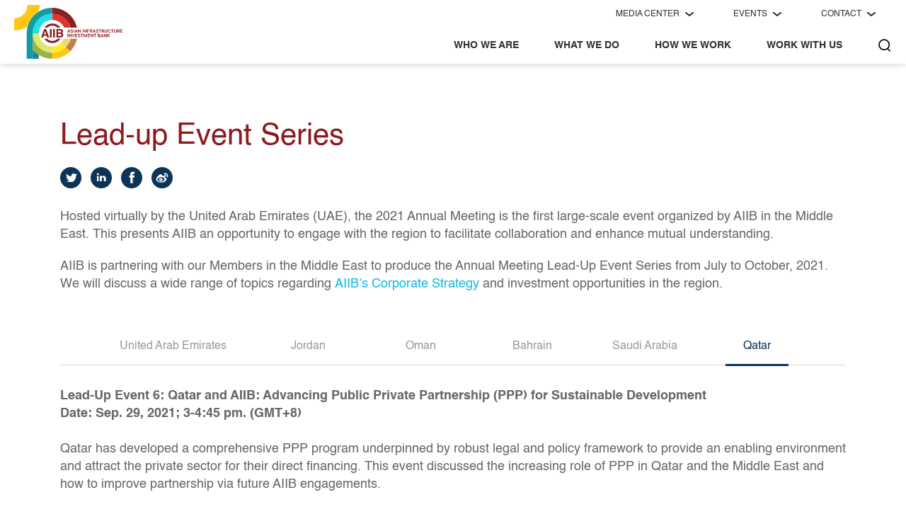

--- FILE ---
content_type: text/html; charset=UTF-8
request_url: https://www.aiib.org/en/news-events/events/2021-annual-meeting/events/index.html
body_size: 14822
content:

<!DOCTYPE html>
<html lang="en">
	<head>
		<script>function fixiOS(){const userAgent=navigator.userAgent;return/iPhone|iPad|iPod/.test(userAgent)&&!/Macintosh/.test(userAgent);} function hasRefreshed(){return localStorage.getItem('iosRefreshed-b2')==='true';} function markAsRefreshed(){if(localStorage.getItem('iosRefreshed-a2')=='true'){localStorage.setItem('iosRefreshed-b2','true');}else{localStorage.setItem('iosRefreshed-a2','true');}} if(fixiOS()&&!hasRefreshed()){setTimeout(()=>{markAsRefreshed();location.reload();},100);}else if(fixiOS()){localStorage.removeItem('iosRefreshed-a2');localStorage.removeItem('iosRefreshed-b2');}else{}</script>
	<title>Lead-up Event Series - 2021 AIIB Annual Meeting</title>
	<meta name="description" content="Virtually hosted by the United Arab Emirates, the Sixth Annual Meeting is the first large-sale event organized by the AIIB in the Middle East.">
	<meta name="keywords" content="Virtually, hosted, United Arab Emirates, Sixth, Annual, Meeting">
	<meta http-equiv="Content-Type" content="text/html; charset=utf-8"> 
	<meta http-equiv="X-UA-Compatible" content="IE=edge,chrome=1">
	<meta name="viewport" content="width=device-width, initial-scale=1.0, user-scalable=no, minimum-scale=1.0, maximum-scale=1.0">
	
	<meta property="og:url" content="https://www.aiib.org/en/news-events/events/2021-annual-meeting/events/index.html" />
	<meta property="og:type" content="website" />
	<meta property="og:title" content="Lead-up Event Series - 2021 AIIB Annual Meeting" />
	<meta property="og:description" content="Virtually hosted by the United Arab Emirates, the Sixth Annual Meeting is the first large-sale event organized by the AIIB in the Middle East." />
	<meta property="og:image" content="https://www.aiib.org/en/news-events/events/2021-annual-meeting/overview/.content/img/2021_Annual_Meeting_1440.jpg" />  
	<meta name="twitter:url" content="https://www.aiib.org/en/news-events/events/2021-annual-meeting/events/index.html" />
	<meta name="twitter:title" content="Lead-up Event Series - 2021 AIIB Annual Meeting" />
	<meta name="twitter:description" content="Virtually hosted by the United Arab Emirates, the Sixth Annual Meeting is the first large-sale event organized by the AIIB in the Middle East." />	
	<meta name="twitter:image" content="https://www.aiib.org/en/news-events/events/2021-annual-meeting/overview/.content/img/2021_Annual_Meeting_1440.jpg" />

	<link href="/_common/dist/bootstrap/3.3.7/css/bootstrap.min.css" rel="stylesheet" type="text/css" />
	<link href="/_common/base/css/common.css" rel="stylesheet" type="text/css" />
	<link href="/_common/base/css/navigation/navigation.css" rel="stylesheet" type="text/css" />
	
<link rel="apple-touch-icon" sizes="180x180" href="/_common/base/favicon/apple-touch-icon.png">
<link rel="shortcut icon" type="image/x-icon" href="/_common/base/favicon/favicon.ico">
<link rel="manifest" href="/_common/base/favicon/manifest.json" crossorigin="use-credentials">
	<link rel="canonical" href="https://www.aiib.org/en/news-events/events/2021-annual-meeting/events/index.html" />
	<script src="/_common/dist/jquery/jquery-3.3.1.min.js" type="text/javascript"></script>

		<link href="/_common/base/css/microsite/top-navigation.css" rel="stylesheet" type="text/css" />
		<link href="/en/news-events/events/2021-annual-meeting/_common/css/top-navigation.css" rel="stylesheet" type="text/css" />
		<link href="/en/news-events/events/2021-annual-meeting/_common/css/annual-meeting.css" rel="stylesheet" type="text/css" />
		 <style>
			.feature-detail {margin-top: 150px;} 
			.tHeader+.feature {	padding-top: 0;	}
			@media only screen and (min-width: 0px) and (max-width: 1053px) {
				.navbar-logo { margin-left: 30px;padding-left:0; }
				.feature-detail{margin-top:140px;}
			} 
			a.ahere{color: #0ebae3;}
			a.ahere:hover{text-decoration: underline;}
		</style>

		<script src="/_common/dist/jquery/jquery-3.3.1.min.js" type="text/javascript"></script>
		<!-- Start PIWIK tracking -->
	<!-- Add GA4 2023/06/05 -->
<!-- Google tag (gtag.js) -->
<script async src="https://www.googletagmanager.com/gtag/js?id=G-9V6MSZSL4E"></script>
<script>
  window.dataLayer = window.dataLayer || [];
  function gtag(){dataLayer.push(arguments);}
  gtag('js', new Date());

  gtag('config', 'G-9V6MSZSL4E');
</script>


<!-- START: General Function for Matomo & Google Analytics 2020/05/11 -->
<script type="text/javascript">
$(function(){
	if(location.origin.indexOf("www.aiib.org")>0){
		
		var tracked = false;
		$('a').click(function(){
			//console.log($(this)[0].href);
			var path = $(this)[0].href.toLowerCase();
			if(path.indexOf(".pdf")>0){
				tracked = true;
				var trackLabel = $(this).attr("href").slice(-100); // get last 100 char, note GA only accepts 100 char
				triggerAllTrackings("Download", document.title, trackLabel);
			}
		});
	
		if(!tracked){
			$('.tracking-share, .tracking-click, .tracking-play, .tracking-email, .tracking-print').click(function(){
				//console.log("inside tracking function", $(this));

				/* get eventAction */
				var eventAction = "";
				if($(this)[0].className.indexOf("tracking-share") >= 0){
					eventAction = "Share";
				}else if($(this)[0].className.indexOf("tracking-click") >= 0){
					eventAction = "Click";
				}else if($(this)[0].className.indexOf("tracking-play") >= 0){
					eventAction = "Play";
				}else if($(this)[0].className.indexOf("tracking-email") >= 0){
					eventAction = "Email";
				}else if($(this)[0].className.indexOf("tracking-print") >= 0){
					eventAction = "Print";
				}

				if(eventAction != ""){

					/* get eventCategory */
					var eventCategory = document.title;
					if(eventCategory == null || eventCategory == ""){
						eventCategory = location.href;
					}

					/* get eventLabel */
					var eventLabel = "Default Event Label: " + $(this)[0].className;
					if($(this).attr("href") != null && $(this).attr("href") != ""){	// get eventLabel from href
						if($(this).attr("href").indexOf("javascript") >= 0){
							if($(this).attr("data-href") != null && $(this).attr("data-href") != ""){
								eventLabel = $(this).attr("data-href");
							}
						}else{
							eventLabel = $(this).attr("href");
						}
					}
					for(var i=0; i<$(this)[0].classList.length; i++){	// get eventLabel from classname "tracking-data-...", and overwrite above
						var className = $(this)[0].classList[i];
						if(className.indexOf("tracking-label") == 0){	// example classname: tracking-data-a-click
							eventLabel = className.substring("tracking-label".length + 1);	//	// a-click
						}
					}

					triggerAllTrackings(eventAction, eventCategory, eventLabel)

					if($(this).attr("target") != null && $(this).attr("target") != "_blank"){	// Wait 350ms for triggering tracking before redirecting. For opening new page, no need to wait
						setTimeout(function(){location.href = eventLabel;}, 350);
						return false;
					}
				}
			});
		}
	}
});

function triggerAllTrackings(eventAction, eventCategory, eventLabel){
	if(typeof gtag !== 'undefined'){
		gtag('event',eventAction,{'event_category':eventCategory,'event_label':eventLabel});	// GA tracking
	}
}

</script>
<!-- END: General Function for Matomo & Google Analytics -->
<!-- End PIWIK tracking -->

	</head>
	<body>
		<!-- Start SSI Header Navigation -->
	<div class="header-site">
	<header>
		<div class="wrapper-nav">
			<a class="nav-logo" href="/"><img src="/_common/base/img/logo-aiib.svg" alt="AIIB Logo"></a>
			<div class="nav-lists">
				<div class="nav-menu-attach-items">
					<div class="item-group">
							<a class="item-level-1" href="javascript:;"><span>MEDIA CENTER</span><span class="icon-arrow"></span></a>
							<div class="item-level-2">
								<div class="level-2-content" id="attach-item-1">
									<div class="level-2-list">
													<a class="list-2-item" href="/en/news-events/media-center/news/index.html"><span>News</span></a>
												</div>
											</div>
							</div>
						</div>
					<div class="item-group">
							<a class="item-level-1" href="javascript:;"><span>EVENTS</span><span class="icon-arrow"></span></a>
							<div class="item-level-2">
								<div class="level-2-content" id="attach-item-2">
									<style>#attach-item-2 {padding: 15px 5px;}</style>
										<div class="level-2-list">
													<a class="list-2-item" href="/en/news-events/events/annual-meetings/overview/index.html"><span>Annual Meetings</span></a>
												</div>
											<div class="level-2-list">
													<a class="list-2-item" href="/en/news-events/events/upcoming-events/index.html"><span>Upcoming Events</span></a>
												</div>
											</div>
							</div>
						</div>
					<div class="item-group">
							<a class="item-level-1" href="javascript:;"><span>CONTACT</span><span class="icon-arrow"></span></a>
							<div class="item-level-2">
								<div class="level-2-content" id="attach-item-3">
									<div class="level-2-list">
													<a class="list-2-item" href="/en/contact/index.html"><span>Contact Us</span></a>
												</div>
											</div>
							</div>
						</div>
					</div>
				<div class="nav-menu-main-items">
					<div class="item-group">
							<a class="item-level-1" href="javascript:;"><span>WHO WE ARE</span></a>
							<div class="item-level-2">
								<div class="level-2-content">
									<div class="level-2-list">
										<ul class="ul-2">
												<li class="li-2"><div class="list-title"><span></span></div></li>
												</ul>
										</div>
									<div class="level-2-list">
										<ul class="ul-2">
												<li class="li-2"><div class="list-title"><span>ABOUT AIIB</span></div></li>
												<li class="li-2"><a class="list-item" href="/en/about-aiib/index.html" target="_parent"><span>Introduction</span></a></li>
												<li class="li-2"><a class="list-item" href="/en/who-we-are/about-aiib/leadership/index.html" target="_parent"><span>Leadership</span></a></li>
												<li class="li-2"><a class="list-item" href="/en/about-aiib/who-we-are/role-of-law/index.html" target="_parent"><span>The Role of Law at AIIB</span></a></li>
												<li class="li-2"><a class="list-item" href="/en/general/faq/index.html" target="_parent"><span>Frequently Asked Questions</span></a></li>
												</ul>
										<ul class="ul-2">
												<li class="li-2"><div class="list-title"><span>FINANCIAL REPORTS</span></div></li>
												<li class="li-2"><a class="list-item" href="/en/about-aiib/financial-statements/index.html" target="_parent"><span>AIIB Financial Statements</span></a></li>
												<li class="li-2"><a class="list-item" href="/en/publications/sustainability-reports/overview/index.html" target="_parent"><span>AIIB Sustainability Reports</span></a></li>
												</ul>
										</div>
									<div class="level-2-list">
										<ul class="ul-2">
												<li class="li-2"><div class="list-title"><span>GOVERNANCE</span></div></li>
												<li class="li-2"><a class="list-item" href="/en/about-aiib/governance/index.html" target="_parent"><span>Overview</span></a></li>
												<li class="li-2"><a class="list-item" href="/en/about-aiib/governance/members-of-bank/index.html" target="_parent"><span>Members and Prospective Members of the Bank</span></a></li>
												<li class="li-2"><a class="list-item" href="/en/about-aiib/governance/board-governors/index.html" target="_parent"><span>Board of Governors</span></a></li>
												<li class="li-2"><a class="list-item" href="/en/about-aiib/governance/board-directors/board-members/index.html" target="_parent"><span>Board of Directors</span></a></li>
												<li class="li-2"><a class="list-item" href="/en/about-aiib/governance/senior-management/index.html" target="_parent"><span>Senior Management</span></a></li>
												<li class="li-2"><a class="list-item" href="/en/about-aiib/governance/international-advisory-panel/index.html" target="_parent"><span>International Advisory Panel</span></a></li>
												<li class="li-2"><a class="list-item" href="/en/about-aiib/governance/index.html#structure" target="_parent"><span>AIIB Organizational Structure</span></a></li>
												<li class="li-2"><a class="list-item" href="/en/about-aiib/governance/accountability-framework/index.html" target="_parent"><span>Accountability Framework</span></a></li>
												<li class="li-2"><a class="list-item" href="/en/about-aiib/governance/oversight-mechanism/index.html" target="_parent"><span>Oversight Mechanism</span></a></li>
												</ul>
										</div>
									<div class="level-2-list">
										<ul class="ul-2">
												<li class="li-2"><div class="list-title"><span>BASIC DOCUMENTS</span></div></li>
												<li class="li-2"><a class="list-item" href="/en/about-aiib/basic-documents/articles-of-agreement/index.html" target="_parent"><span>Articles of Agreement</span></a></li>
												<li class="li-2"><a class="list-item" href="/en/about-aiib/basic-documents/by-laws/index.html" target="_parent"><span>AIIB By-Laws</span></a></li>
												<li class="li-2"><a class="list-item" href="/en/about-aiib/basic-documents/rules-of-governors/index.html" target="_parent"><span>Rules of Procedure of Governors</span></a></li>
												<li class="li-2"><a class="list-item" href="/en/about-aiib/basic-documents/rules-of-directors/index.html" target="_parent"><span>Rules of Procedure of Directors</span></a></li>
												<li class="li-2"><a class="list-item" href="/en/about-aiib/basic-documents/conduct-officials/index.html" target="_parent"><span>Code of Conduct for Board Officials</span></a></li>
												<li class="li-2"><a class="list-item" href="/en/about-aiib/basic-documents/conduct-personnel/index.html" target="_parent"><span>Code of Conduct for Bank Personnel</span></a></li>
												<li class="li-2"><a class="list-item" href="/en/about-aiib/basic-documents/staff-regulations/index.html" target="_parent"><span>Staff Regulations</span></a></li>
												<li class="li-2"><a class="list-item" href="/en/about-aiib/basic-documents/staff-rules/index.html" target="_parent"><span>Staff Rules</span></a></li>
												<li class="li-2"><a class="list-item" href="/en/about-aiib/basic-documents/headquarters-agreement/index.html" target="_parent"><span>Headquarters Agreement</span></a></li>
												</ul>
										</div>
								</div>
							</div>
						</div>
					<div class="item-group">
							<a class="item-level-1" href="javascript:;"><span>WHAT WE DO</span></a>
							<div class="item-level-2">
								<div class="level-2-content">
									<div class="level-2-list">
										<ul class="ul-2">
												<li class="li-2"><div class="list-title"><span>INFRASTRUCTURE FOR TOMORROW</span></div></li>
												<li class="li-2"><a class="list-item" href="/en/about-aiib/who-we-are/infrastructure-for-tomorrow/overview/index.html" target="_parent"><span>Overview</span></a></li>
												<li class="li-2"><a class="list-item" href="/en/about-aiib/who-we-are/infrastructure-for-tomorrow/green-infrastructure/index.html" target="_parent"><span>Green Infrastructure</span></a></li>
												<li class="li-2"><a class="list-item" href="/en/about-aiib/who-we-are/infrastructure-for-tomorrow/connectivity-and-regional-cooperation/index.html" target="_parent"><span>Connectivity and Regional Cooperation</span></a></li>
												<li class="li-2"><a class="list-item" href="/en/about-aiib/who-we-are/infrastructure-for-tomorrow/technology-enabled-infrastructure/index.html" target="_parent"><span>Technology-enabled Infrastructure</span></a></li>
												<li class="li-2"><a class="list-item" href="/en/about-aiib/who-we-are/infrastructure-for-tomorrow/private-capital-mobilization/index.html" target="_parent"><span>Private Capital Mobilization</span></a></li>
												<li class="li-2"><a class="list-item" href="/en/about-aiib/who-we-are/infrastructure-for-tomorrow/green-infrastructure/climate/index.html" target="_parent"><span>Investing in Climate Action</span></a></li>
												<li class="li-2"><a class="list-item" href="/en/about-aiib/who-we-are/infrastructure-for-tomorrow/gender-infrastructure/index.html" target="_parent"><span>Gender and Infrastructure </span></a></li>
												</ul>
										<ul class="ul-2">
												<li class="li-2"><div class="list-title"><span>PROJECTS</span></div></li>
												<li class="li-2"><a class="list-item" href="/en/projects/summary/index.html" target="_parent"><span>Project Summary</span></a></li>
												<li class="li-2"><a class="list-item" href="/en/projects/list/index.html" target="_parent"><span>Project List</span></a></li>
												</ul>
										<ul class="ul-2">
												<li class="li-2"><div class="list-title"><span>PROJECT STATUS</span></div></li>
												<li class="li-2"><a class="list-item" href="/en/projects/list/index.html?status=Approved" target="_parent"><span>Approved Projects</span></a></li>
												<li class="li-2"><a class="list-item" href="/en/projects/list/index.html?status=Proposed" target="_parent"><span>Proposed Projects</span></a></li>
												<li class="li-2"><a class="list-item" href="/en/projects/list/index.html?status=On%20Hold" target="_parent"><span>On Hold</span></a></li>
												<li class="li-2"><a class="list-item" href="/en/projects/list/index.html?status=Terminated%20/%20Cancelled" target="_parent"><span>Terminated/Cancelled Projects</span></a></li>
												</ul>
										</div>
									<div class="level-2-list">
										<ul class="ul-2">
												<li class="li-2"><div class="list-title"><span>FINANCING TYPE</span></div></li>
												<li class="li-2"><a class="list-item" href="/en/projects/list/index.html?financing_type=Sovereign" target="_parent"><span>Sovereign Projects</span></a></li>
												<li class="li-2"><a class="list-item" href="/en/projects/list/index.html?financing_type=Nonsovereign" target="_parent"><span>Nonsovereign Projects</span></a></li>
												</ul>
										<ul class="ul-2">
												<li class="li-2"><div class="list-title"><span>SPECIAL FUNDS RESOURCES</span></div></li>
												<li class="li-2"><a class="list-item" href="/en/what-we-do/special-funds/overview/index.html" target="_parent"><span>Overview</span></a></li>
												<li class="li-2"><a class="list-item" href="/en/what-we-do/special-funds/project-preparation-special-funds/index.html" target="_parent"><span>Project Preparation Special Fund</span></a></li>
												<li class="li-2"><a class="list-item" href="/en/what-we-do/special-funds/special-fund-window-for-less-developed-members/index.html" target="_parent"><span>Special Fund Window for Less Developed Members</span></a></li>
												<li class="li-2"><a class="list-item" href="/en/what-we-do/special-funds/project-specific-window-fund/index.html" target="_parent"><span>Project-Specific Window</span></a></li>
												<li class="li-2"><a class="list-item" href="/en/what-we-do/special-funds/MCDF-special-fund/index.html" target="_parent"><span>Multilateral Cooperation Center for Development Finance Special Fund</span></a></li>
												<li class="li-2"><a class="list-item" href="/en/what-we-do/special-funds/global-infrastructure-facility-special-fund/index.html" target="_parent"><span>Global Infrastructure Facility Special Fund</span></a></li>
												<li class="li-2"><a class="list-item" href="/en/what-we-do/special-funds/pandemic-fund-special-fund/index.html" target="_parent"><span>Pandemic Fund Special Fund</span></a></li>
												<li class="li-2"><a class="list-item" href="/en/what-we-do/special-funds/gcf-special-fund/index.html" target="_parent"><span>Green Climate Fund Special Fund</span></a></li>
												<li class="li-2"><a class="list-item" href="/en/what-we-do/special-funds/project-list/index.html" target="_parent"><span>Approved Special Funds Grants</span></a></li>
												</ul>
										</div>
									<div class="level-2-list">
										<ul class="ul-2">
												<li class="li-2"><div class="list-title"><span>INSIGHTS AND PUBLICATIONS</span></div></li>
												<li class="li-2"><a class="list-item" href="/en/news-events/media-center/blog/index.html" target="_parent"><span>AIIB Blog</span></a></li>
												<li class="li-2"><a class="list-item" href="/en/news-events/annual-report/overview/index.html" target="_parent"><span>Annual Reports</span></a></li>
												<li class="li-2"><a class="list-item" href="/en/news-events/asian-infrastructure-finance/overview/index.html" target="_parent"><span>Asian Infrastructure Finance</span></a></li>
												<li class="li-2"><a class="list-item" href="/en/news-events/impact-reports/sustainability-bond-impact/overview/index.html" target="_parent"><span>Sustainable Development Bonds Impact Reports</span></a></li>
												<li class="li-2"><a class="list-item" href="/en/what-we-do/carbon-footprint/overview/index.html" target="_parent"><span>AIIB Carbon Footprint Reports</span></a></li>
												<li class="li-2"><a class="list-item" href="/en/publications/ethics-reports/overview/index.html" target="_parent"><span>Ethics Office Annual Reports</span></a></li>
												<li class="li-2"><a class="list-item" href="/en/publications/partnerships-reports/2025/index.html" target="_parent"><span>Partnerships Report</span></a></li>
												<li class="li-2"><a class="list-item" href="/en/news-events/COVID-19-Economic-Insights/index.html" target="_parent"><span>COVID-19 Economic and Infrastructure Insights</span></a></li>
												<li class="li-2"><a class="list-item" href="/en/news-events/media-center/working-papers/index.html" target="_parent"><span>Working Papers</span></a></li>
												</ul>
										<ul class="ul-2">
												<li class="li-2"><div class="list-title"><span>APPROACH TO EMERGENCY RESPONSE</span></div></li>
												<li class="li-2"><a class="list-item" href="/en/what-we-do/emergency-response/index.html" target="_parent"><span>Introduction</span></a></li>
												<li class="li-2"><a class="list-item" href="/en/policies-strategies/COVID-19-Crisis-Recovery-Facility/index.html" target="_parent"><span>COVID-19 Crisis Recovery Facility</span></a></li>
												</ul>
										<ul class="ul-2">
												<li class="li-2"><div class="list-title"><span>CLIMATE-FOCUSED POLICY-BASED FINANCING</span></div></li>
												<li class="li-2"><a class="list-item" href="/en/what-we-do/Climate-Focused-Policy-Based-Financing/index.html" target="_parent"><span>Introduction</span></a></li>
												</ul>
										</div>
									<div class="level-2-list">
										<ul class="ul-2">
												<li class="li-2"><div class="list-title"><span>TREASURY</span></div></li>
												<li class="li-2"><a class="list-item" href="/en/treasury/homepage/index.html" target="_parent"><span>Introduction to Treasury</span></a></li>
												<li class="li-2"><a class="list-item" href="/en/treasury/financial-strength/index.html" target="_parent"><span>Financial Strength</span></a></li>
												<li class="li-2"><a class="list-item" href="/en/treasury/client-solutions/index.html" target="_parent"><span>Treasury Client Solutions</span></a></li>
												<li class="li-2"><a class="list-item" href="/en/treasury/funding/index.html" target="_parent"><span>Funding</span></a></li>
												<li class="li-2"><a class="list-item" href="/en/treasury/liquidity-investments-management/index.html" target="_parent"><span>Liquidity and Investment Management</span></a></li>
												<li class="li-2"><a class="list-item" href="/en/treasury/esg/index.html" target="_parent"><span>ESG</span></a></li>
												</ul>
										</div>
								</div>
							</div>
						</div>
					<div class="item-group">
							<a class="item-level-1" href="javascript:;"><span>HOW WE WORK</span></a>
							<div class="item-level-2">
								<div class="level-2-content">
									<div class="level-2-list">
										<ul class="ul-2">
												<li class="li-2"><div class="list-title"><span>ACCOUNTABILITY</span></div></li>
												<li class="li-2"><a class="list-item" href="/en/about-aiib/who-we-are/complaints-resolution-evaluation-integrity-unit/introduction/index.html" target="_parent"><span>Complaints-resolution, Evaluation and Integrity Unit</span></a></li>
												<li class="li-2"><a class="list-item" href="/en/about-aiib/who-we-are/project-affected-peoples-mechanism/how-we-assist-you/index.html" target="_parent"><span>Project-affected People's Mechanism</span></a></li>
												<li class="li-2"><a class="list-item" href="/en/about-aiib/who-we-are/debarment-list/index.html" target="_parent"><span>Debarment List</span></a></li>
												<li class="li-2"><a class="list-item" href="/en/about-aiib/who-we-are/report-fraud-corruption/index.html" target="_parent"><span>Fraud and Corruption</span></a></li>
												</ul>
										<ul class="ul-2">
												<li class="li-2"><div class="list-title"><span>PARTNERSHIPS</span></div></li>
												<li class="li-2"><a class="list-item" href="/en/how-we-work/partnerships/overview/index.html" target="_parent"><span>Overview</span></a></li>
												<li class="li-2"><a class="list-item" href="/en/how-we-work/partnerships/institutional-engagement-cooperation/index.html" target="_parent"><span>Institutional Engagement and Cooperation</span></a></li>
												<li class="li-2"><a class="list-item" href="/en/how-we-work/partnerships/resource-mobilization/index.html" target="_parent"><span>Resource Mobilization</span></a></li>
												<li class="li-2"><a class="list-item" href="/en/how-we-work/partnerships/special-funds-resources/index.html" target="_parent"><span>Special Funds Resources</span></a></li>
												<li class="li-2"><a class="list-item" href="/en/about-aiib/who-we-are/partnership/index.html" target="_parent"><span>MOUs and Related Documents</span></a></li>
												</ul>
										<ul class="ul-2">
												<li class="li-2"><div class="list-title"><span>FRAMEWORKS</span></div></li>
												<li class="li-2"><a class="list-item" href="/en/policies-strategies/framework-agreements/climate-change-investment-framework/index.html" target="_parent"><span>AIIB-Amundi Climate Change Investment Framework</span></a></li>
												<li class="li-2"><a class="list-item" href="/en/policies-strategies/framework-agreements/environmental-social-framework.html" target="_parent"><span>Environmental and Social Framework</span></a></li>
												<li class="li-2"><a class="list-item" href="/en/policies-strategies/framework-agreements/risk-management-framework.html" target="_parent"><span>Risk Management Framework</span></a></li>
												</ul>
										</div>
									<div class="level-2-list">
										<ul class="ul-2">
												<li class="li-2"><div class="list-title"><span>PUBLIC CONSULTATIONS</span></div></li>
												<li class="li-2"><a class="list-item" href="/en/how-we-work/public-consultations/project-affected-people-mechanism-policy-review/index.html" target="_parent"><span>Project-affected People's Mechanism Policy Review</span></a></li>
												</ul>
										<ul class="ul-2">
												<li class="li-2"><div class="list-title"><span>CIVIL SOCIETY ENGAGEMENT</span></div></li>
												<li class="li-2"><a class="list-item" href="/en/how-we-work/civil-society-engagement/overview/index.html" target="_parent"><span>Overview</span></a></li>
												</ul>
										<ul class="ul-2">
												<li class="li-2"><div class="list-title"><span>PARIS ALIGNMENT</span></div></li>
												<li class="li-2"><a class="list-item" href="/en/how-we-work/paris-alignment/overview.html" target="_parent"><span>Overview</span></a></li>
												<li class="li-2"><a class="list-item" href="/en/how-we-work/paris-alignment/_download/AIIB-Climate-Action-Plan.pdf" target="_parent"><span>Climate Action Plan</span></a></li>
												</ul>
										<ul class="ul-2">
												<li class="li-2"><div class="list-title"><span>COMPLIANCE</span></div></li>
												<li class="li-2"><a class="list-item" href="/en/how-we-work/compliance/index.html" target="_parent"><span>Overview</span></a></li>
												</ul>
										</div>
									<div class="level-2-list">
										<ul class="ul-2">
												<li class="li-2"><div class="list-title"><span>BUSINESS PLAN AND STRATEGIES</span></div></li>
												<li class="li-2"><a class="list-item" href="/en/policies-strategies/strategies/corporate-strategy.html" target="_parent"><span>AIIB Corporate Strategy</span></a></li>
												<li class="li-2"><a class="list-item" href="/en/policies-strategies/strategies/business-plan-summaries.html" target="_parent"><span>Business Plan Summaries</span></a></li>
												<li class="li-2"><a class="list-item" href="/en/policies-strategies/strategies/results-architecture.html" target="_parent"><span>AIIB Results Architecture</span></a></li>
												<li class="li-2"><a class="list-item" href="/en/policies-strategies/strategies/sustainable-energy-for-tomorrow.html" target="_parent"><span>Energy Sector Strategy: Sustainable Energy for Tomorrow</span></a></li>
												<li class="li-2"><a class="list-item" href="/en/policies-strategies/strategies/private-capital-infrastructure-strategy.html" target="_parent"><span>Strategy on Mobilizing Private Capital for Infrastructure</span></a></li>
												<li class="li-2"><a class="list-item" href="/en/policies-strategies/strategies/financing-operations.html" target="_parent"><span>Strategy on Financing Operations in Non-Regional Members</span></a></li>
												<li class="li-2"><a class="list-item" href="/en/policies-strategies/strategies/transport-strategy.html" target="_parent"><span>Transport Sector Strategy</span></a></li>
												<li class="li-2"><a class="list-item" href="/en/policies-strategies/operational-policies/sustainable-cities/index.html" target="_parent"><span>Sustainable Cities Strategy</span></a></li>
												<li class="li-2"><a class="list-item" href="/en/policies-strategies/strategies/strategy-investing-equity.html" target="_parent"><span>Strategy on Investing in Equity</span></a></li>
												<li class="li-2"><a class="list-item" href="/en/policies-strategies/operational-policies/water-sector-strategy/index.html" target="_parent"><span>Water Sector Strategy</span></a></li>
												<li class="li-2"><a class="list-item" href="/en/policies-strategies/operational-policies/digital-infrastructure-strategy/index.html" target="_parent"><span>Digital Infrastructure Sector Strategy</span></a></li>
												<li class="li-2"><a class="list-item" href="/en/policies-strategies/operational-policies/health-strategy/index.html" target="_parent"><span>Health Strategy</span></a></li>
												</ul>
										</div>
									<div class="level-2-list">
										<ul class="ul-2">
												<li class="li-2"><div class="list-title"><span>POLICIES AND DIRECTIVES</span></div></li>
												<li class="li-2"><a class="list-item" href="/en/policies-strategies/public-information/introduction/index.html" target="_parent"><span>Policy on Public Information</span></a></li>
												<li class="li-2"><a class="list-item" href="/en/policies-strategies/operational-policies/asset-liability-management-policy.html" target="_parent"><span>Asset Liability Management Policy</span></a></li>
												<li class="li-2"><a class="list-item" href="/en/policies-strategies/operational-policies/sovereign-backed-loans.html" target="_parent"><span>General Conditions for Sovereign-backed Loans</span></a></li>
												<li class="li-2"><a class="list-item" href="/en/policies-strategies/operational-policies/Learning-and-Evaluation-Policy.html" target="_parent"><span>Learning and Evaluation Policy</span></a></li>
												<li class="li-2"><a class="list-item" href="/en/policies-strategies/operational-policies/operational-policy-financing.html" target="_parent"><span>Operational Policy on Financing</span></a></li>
												<li class="li-2"><a class="list-item" href="/en/policies-strategies/operational-policies/operational-policy-on-international-relations.html" target="_parent"><span>Operational Policy on International Relations</span></a></li>
												<li class="li-2"><a class="list-item" href="/en/policies-strategies/operational-policies/prohibited-practices.html" target="_parent"><span>Policy on Prohibited Practices</span></a></li>
												<li class="li-2"><a class="list-item" href="/en/policies-strategies/operational-policies/policy-on-the-project-affected-mechanism.html" target="_parent"><span>Policy on the Project-affected People’s Mechanism</span></a></li>
												<li class="li-2"><a class="list-item" href="/en/opportunities/business/project-procurement/index.html" target="_parent"><span>Procurement Policy for Projects</span></a></li>
												<li class="li-2"><a class="list-item" href="/en/opportunities/business/corporate-procurement/index.html" target="_parent"><span>Policy on Corporate Procurement</span></a></li>
												<li class="li-2"><a class="list-item" href="/en/policies-strategies/operational-policies/policy-on-personal-data-privacy/overview/index.html" target="_parent"><span>Policy on Personal Data Privacy</span></a></li>
												<li class="li-2"><a class="list-item" href="/en/what-we-do/special-funds/_download/rules-and-regulations.pdf" target="_blank"><span>Rules and Regulations of the Project Preparation Special Fund</span></a></li>
												<li class="li-2"><a class="list-item" href="/en/policies-strategies/operational-policies/sovereign-loan-pricing.html" target="_parent"><span>Sovereign-backed Loan and Guarantee Pricing</span></a></li>
												<li class="li-2"><a class="list-item" href="/en/about-aiib/who-we-are/role-of-law/directives.html" target="_parent"><span>Directives</span></a></li>
												</ul>
										</div>
								</div>
							</div>
						</div>
					<div class="item-group">
							<a class="item-level-1" href="javascript:;"><span>WORK WITH US</span></a>
							<div class="item-level-2">
								<div class="level-2-content">
									<div class="level-2-list">
										<ul class="ul-2">
												<li class="li-2"><div class="list-title"><span></span></div></li>
												</ul>
										</div>
									<div class="level-2-list">
										<ul class="ul-2">
												<li class="li-2"><div class="list-title"><span>JOIN THE TEAM</span></div></li>
												<li class="li-2"><a class="list-item" href="/en/work-with-us/join-the-team/index.html" target="_parent"><span>Overview</span></a></li>
												<li class="li-2"><a class="list-item" href="/en/opportunities/career/job-vacancies/staff/index.html" target="_parent"><span>Career Opportunities</span></a></li>
												<li class="li-2"><a class="list-item" href="/en/.content/navigation/individual-consultant-opportunities" target="_blank"><span>Individual Consultant Opportunities</span></a></li>
												<li class="li-2"><a class="list-item" href="/en/work-with-us/join-the-team/young-talent-programs/index.html" target="_parent"><span>Young Talent Programs</span></a></li>
												</ul>
										</div>
									<div class="level-2-list">
										<ul class="ul-2">
												<li class="li-2"><div class="list-title"><span>BUSINESS OPPORTUNITIES</span></div></li>
												<li class="li-2"><a class="list-item" href="/en/opportunities/business/project-procurement/index.html" target="_parent"><span>Project Procurement Opportunities</span></a></li>
												<li class="li-2"><a class="list-item" href="/en/opportunities/business/corporate-procurement/index.html" target="_parent"><span>Corporate Procurement Opportunities</span></a></li>
												</ul>
										<ul class="ul-2">
												<li class="li-2"><div class="list-title"><span>AIIB LEARNING SPACE</span></div></li>
												<li class="li-2"><a class="list-item" href="https://learn.aiib.org" target="_blank"><span>E-learning Modules</span></a></li>
												</ul>
										</div>
									<div class="level-2-list">
										<ul class="ul-2">
												<li class="li-2"><div class="list-title"><span>MANAGE MY PORTFOLIO</span></div></li>
												<li class="li-2"><a class="list-item" href="/en/work-with-us/aiib-client-portal/client/index.html" target="_parent"><span>AIIB Client Portal</span></a></li>
												<li class="li-2"><a class="list-item" href="/en/work-with-us/aiib-client-portal/partner/index.html" target="_parent"><span>AIIB+</span></a></li>
												</ul>
										<ul class="ul-2">
												<li class="li-2"><div class="list-title"><span>SUBMIT A PROPOSAL</span></div></li>
												<li class="li-2"><a class="list-item" href="/en/projects/apply/index.html" target="_parent"><span>Project Financing Application</span></a></li>
												</ul>
										</div>
								</div>
							</div>
						</div>
					<div class="item-group item-group-search">
						<a class="item-level-1" href="javascript:;"><span class="icon-search"></span></a>
						<div class="item-level-2">
							<div class="area-input">
								<input type="text" placeholder="Search">
								<a class="search" href="javascript:;"><span>OK</span></a>
							</div>
						</div>
					</div>
				</div>
			</div>
		</div>	
		<div class="wrapper-nav-mobile">
             <a class="nav-logo" href="/en/index.html"><img src="/_common/base/img/logo-aiib.svg" alt="AIIB Logo"></a>
             <div class="nav-menu">
                 <div class="nav-menu-btn"><span></span></div>
             </div>
             <div class="nav-menu-pannel">
                <div class="nav-pannel-main">
                    <div class="nav-items-search">
                        <div class="area-input">
                            <input type="text">
                            <a class="search" href="javascript:;"><span>OK</span></a>
                        </div>
                    </div>
                    <div class="nav-items">
                        <div class="nav-group">
                            <div class="item-groups">
								<div class="group-level">
										<a class="item-level-1" href="javascript:;" data-toshow="who-we-are"><span>WHO WE ARE</span><span class="icon-arrow-right"></span></a> 
										<div class="level-1-desc"></div>
									</div>
								<div class="group-level">
										<a class="item-level-1" href="javascript:;" data-toshow="what-we-do"><span>WHAT WE DO</span><span class="icon-arrow-right"></span></a> 
										<div class="level-1-desc"></div>
									</div>
								<div class="group-level">
										<a class="item-level-1" href="javascript:;" data-toshow="how-we-work"><span>HOW WE WORK</span><span class="icon-arrow-right"></span></a> 
										<div class="level-1-desc"></div>
									</div>
								<div class="group-level">
										<a class="item-level-1" href="javascript:;" data-toshow="work-with-us"><span>WORK WITH US</span><span class="icon-arrow-right"></span></a> 
										<div class="level-1-desc"></div>
									</div>
								<div class="group-level">
										<a class="item-level-1" href="javascript:;" data-toshow="media-center"><span>MEDIA CENTER</span><span class="icon-arrow-right"></span></a> 
										<div class="level-1-desc"></div>
									</div>
								<div class="group-level">
										<a class="item-level-1" href="javascript:;" data-toshow="events"><span>EVENTS</span><span class="icon-arrow-right"></span></a> 
										<div class="level-1-desc"></div>
									</div>
								<div class="group-level">
										<a class="item-level-1" href="javascript:;" data-toshow="contact"><span>CONTACT</span><span class="icon-arrow-right"></span></a> 
										<div class="level-1-desc"></div>
									</div>
								</div>
							<div class="item-groups-2" data-target="who-we-are">
									<div class="group-level">
											<a class="item-level-2" href="/en/who-we-are/about-aiib/index-m.html"><span>ABOUT AIIB</span><span class="icon-arrow-right"></span></a> 
										</div>
									<div class="group-level">
											<a class="item-level-2" href="/en/about-aiib/financial-statements/index.html"><span>FINANCIAL STATEMENTS</span><span class="icon-arrow-right"></span></a> 
										</div>
									<div class="group-level">
											<a class="item-level-2" href="/en/who-we-are/governance/index-m.html"><span>GOVERNANCE</span><span class="icon-arrow-right"></span></a> 
										</div>
									<div class="group-level">
											<a class="item-level-2" href="/en/who-we-are/basic-documents/index-m.html"><span>BASIC DOCUMENTS</span><span class="icon-arrow-right"></span></a> 
										</div>
									<div class="group-level">
										<a class="item-level-back" href="javascript:;"><span class="icon-arrow-left"></span><span>BACK</span></a> 
									</div>
								</div>
							<div class="item-groups-2" data-target="what-we-do">
									<div class="group-level">
											<a class="item-level-2" href="/en/what-we-do/infrastructure-for-tomorrow/index-m.html"><span>INFRASTRUCTURE FOR TOMORROW</span><span class="icon-arrow-right"></span></a> 
										</div>
									<div class="group-level">
											<a class="item-level-2" href="/en/what-we-do/projects/index-m.html"><span>PROJECTS</span><span class="icon-arrow-right"></span></a> 
										</div>
									<div class="group-level">
											<a class="item-level-2" href="/en/what-we-do/special-funds/index-m.html"><span>SPECIAL FUNDS RESOURCES</span><span class="icon-arrow-right"></span></a> 
										</div>
									<div class="group-level">
											<a class="item-level-2" href="/en/what-we-do/insights-and-publications/index-m.html"><span>INSIGHTS AND PUBLICATIONS</span><span class="icon-arrow-right"></span></a> 
										</div>
									<div class="group-level">
											<a class="item-level-2" href="/en/what-we-do/emergency-response/index-m.html"><span>APPROACH TO EMERGENCY RESPONSE</span><span class="icon-arrow-right"></span></a> 
										</div>
									<div class="group-level">
											<a class="item-level-2" href="/en/what-we-do/Climate-Focused-Policy-Based-Financing/index.html"><span>CLIMATE-FOCUSED POLICY-BASED FINANCING</span><span class="icon-arrow-right"></span></a> 
										</div>
									<div class="group-level">
											<a class="item-level-2" href="/en/treasury/homepage/index.html"><span>TREASURY</span><span class="icon-arrow-right"></span></a> 
										</div>
									<div class="group-level">
										<a class="item-level-back" href="javascript:;"><span class="icon-arrow-left"></span><span>BACK</span></a> 
									</div>
								</div>
							<div class="item-groups-2" data-target="how-we-work">
									<div class="group-level">
											<a class="item-level-2" href="/en/how-we-work/accountability/index-m.html"><span>ACCOUNTABILITY</span><span class="icon-arrow-right"></span></a> 
										</div>
									<div class="group-level">
											<a class="item-level-2" href="/en/how-we-work/partnerships/index-m.html"><span>PARTNERSHIPS</span><span class="icon-arrow-right"></span></a> 
										</div>
									<div class="group-level">
											<a class="item-level-2" href="/en/how-we-work/frameworks/index-m.html"><span>FRAMEWORKS</span><span class="icon-arrow-right"></span></a> 
										</div>
									<div class="group-level">
											<a class="item-level-2" href="/en/how-we-work/public-consultations/energy-sector-strategy-update/index-m.html"><span>PUBLIC CONSULTATIONS</span><span class="icon-arrow-right"></span></a> 
										</div>
									<div class="group-level">
											<a class="item-level-2" href="/en/how-we-work/civil-society-engagement/overview/index.html"><span>CIVIL SOCIETY ENGAGEMENT</span><span class="icon-arrow-right"></span></a> 
										</div>
									<div class="group-level">
											<a class="item-level-2" href="/en/how-we-work/paris-alignment/overview.html"><span>PARIS ALIGNMENT</span><span class="icon-arrow-right"></span></a> 
										</div>
									<div class="group-level">
											<a class="item-level-2" href="/en/how-we-work/compliance/index-m.html"><span>COMPLIANCE</span><span class="icon-arrow-right"></span></a> 
										</div>
									<div class="group-level">
											<a class="item-level-2" href="/en/how-we-work/business-plan-and-strategies/index-m.html"><span>BUSINESS PLAN AND STRATEGIES</span><span class="icon-arrow-right"></span></a> 
										</div>
									<div class="group-level">
											<a class="item-level-2" href="/en/how-we-work/policies-and-directives/index-m.html"><span>POLICIES AND DIRECTIVES</span><span class="icon-arrow-right"></span></a> 
										</div>
									<div class="group-level">
										<a class="item-level-back" href="javascript:;"><span class="icon-arrow-left"></span><span>BACK</span></a> 
									</div>
								</div>
							<div class="item-groups-2" data-target="work-with-us">
									<div class="group-level">
											<a class="item-level-2" href="/en/work-with-us/join-the-team/index-m.html"><span>JOIN THE TEAM</span><span class="icon-arrow-right"></span></a> 
										</div>
									<div class="group-level">
											<a class="item-level-2" href="/en/work-with-us/business-opportunities/index-m.html"><span>BUSINESS OPPORTUNITIES</span><span class="icon-arrow-right"></span></a> 
										</div>
									<div class="group-level">
											<a class="item-level-2" href="https://learn.aiib.org"><span>AIIB LEARNING SPACE</span><span class="icon-arrow-right"></span></a> 
										</div>
									<div class="group-level">
											<a class="item-level-2" href="/en/work-with-us/manage-my-portfolio/index-m.html"><span>MANAGE MY PORTFOLIO</span><span class="icon-arrow-right"></span></a> 
										</div>
									<div class="group-level">
											<a class="item-level-2" href="/en/projects/apply/index.html"><span>SUBMIT A PROPOSAL</span><span class="icon-arrow-right"></span></a> 
										</div>
									<div class="group-level">
										<a class="item-level-back" href="javascript:;"><span class="icon-arrow-left"></span><span>BACK</span></a> 
									</div>
								</div>
							<div class="item-groups-2" data-target="media-center">
									<div class="group-level">
											<a class="item-level-2" href="/en/news-events/media-center/news/index.html"><span>News</span><span class="icon-arrow-right"></span></a> 
										</div>
									<div class="group-level">
										<a class="item-level-back" href="javascript:;"><span class="icon-arrow-left"></span><span>BACK</span></a> 
									</div>
								</div>
							<div class="item-groups-2" data-target="events">
									<div class="group-level">
											<a class="item-level-2" href="/en/news-events/events/annual-meetings/overview/index.html"><span>Annual Meetings</span><span class="icon-arrow-right"></span></a> 
										</div>
									<div class="group-level">
											<a class="item-level-2" href="/en/news-events/events/upcoming-events/index.html"><span>Upcoming Events</span><span class="icon-arrow-right"></span></a> 
										</div>
									<div class="group-level">
										<a class="item-level-back" href="javascript:;"><span class="icon-arrow-left"></span><span>BACK</span></a> 
									</div>
								</div>
							<div class="item-groups-2" data-target="contact">
									<div class="group-level">
											<a class="item-level-2" href="/en/contact/index.html"><span>Contact Us</span><span class="icon-arrow-right"></span></a> 
										</div>
									<div class="group-level">
										<a class="item-level-back" href="javascript:;"><span class="icon-arrow-left"></span><span>BACK</span></a> 
									</div>
								</div>
							</div>
                    </div>
                </div>
             </div>
		</div>
	</header>
</div>
<div class="mask-all-content"></div>

<script>
var urlMap = new Array();

			urlMap["/en/about-aiib/index.html"] = "0";
		
			urlMap["/en/who-we-are/about-aiib/leadership/index.html"] = "0";
		
			urlMap["/en/about-aiib/who-we-are/role-of-law/index.html"] = "0";
		
			urlMap["/en/general/faq/index.html"] = "0";
		
			urlMap["/en/about-aiib/financial-statements/index.html"] = "0";
		
			urlMap["/en/publications/sustainability-reports/overview/index.html"] = "0";
		
			urlMap["/en/about-aiib/governance/index.html"] = "0";
		
			urlMap["/en/about-aiib/governance/members-of-bank/index.html"] = "0";
		
			urlMap["/en/about-aiib/governance/board-governors/index.html"] = "0";
		
			urlMap["/en/about-aiib/governance/board-directors/board-members/index.html"] = "0";
		
			urlMap["/en/about-aiib/governance/senior-management/index.html"] = "0";
		
			urlMap["/en/about-aiib/governance/international-advisory-panel/index.html"] = "0";
		
			urlMap["/en/about-aiib/governance/index.html#structure"] = "0";
		
			urlMap["/en/about-aiib/governance/accountability-framework/index.html"] = "0";
		
			urlMap["/en/about-aiib/governance/oversight-mechanism/index.html"] = "0";
		
			urlMap["/en/about-aiib/basic-documents/articles-of-agreement/index.html"] = "0";
		
			urlMap["/en/about-aiib/basic-documents/by-laws/index.html"] = "0";
		
			urlMap["/en/about-aiib/basic-documents/rules-of-governors/index.html"] = "0";
		
			urlMap["/en/about-aiib/basic-documents/rules-of-directors/index.html"] = "0";
		
			urlMap["/en/about-aiib/basic-documents/conduct-officials/index.html"] = "0";
		
			urlMap["/en/about-aiib/basic-documents/conduct-personnel/index.html"] = "0";
		
			urlMap["/en/about-aiib/basic-documents/staff-regulations/index.html"] = "0";
		
			urlMap["/en/about-aiib/basic-documents/staff-rules/index.html"] = "0";
		
			urlMap["/en/about-aiib/basic-documents/headquarters-agreement/index.html"] = "0";
		
			urlMap["/en/about-aiib/who-we-are/infrastructure-for-tomorrow/overview/index.html"] = "1";
		
			urlMap["/en/about-aiib/who-we-are/infrastructure-for-tomorrow/green-infrastructure/index.html"] = "1";
		
			urlMap["/en/about-aiib/who-we-are/infrastructure-for-tomorrow/connectivity-and-regional-cooperation/index.html"] = "1";
		
			urlMap["/en/about-aiib/who-we-are/infrastructure-for-tomorrow/technology-enabled-infrastructure/index.html"] = "1";
		
			urlMap["/en/about-aiib/who-we-are/infrastructure-for-tomorrow/private-capital-mobilization/index.html"] = "1";
		
			urlMap["/en/about-aiib/who-we-are/infrastructure-for-tomorrow/green-infrastructure/climate/index.html"] = "1";
		
			urlMap["/en/about-aiib/who-we-are/infrastructure-for-tomorrow/gender-infrastructure/index.html"] = "1";
		
			urlMap["/en/projects/summary/index.html"] = "1";
		
			urlMap["/en/projects/list/index.html"] = "1";
		
			urlMap["/en/projects/list/index.html?status=Approved"] = "1";
		
			urlMap["/en/projects/list/index.html?status=Proposed"] = "1";
		
			urlMap["/en/projects/list/index.html?status=On%20Hold"] = "1";
		
			urlMap["/en/projects/list/index.html?status=Terminated%20/%20Cancelled"] = "1";
		
			urlMap["/en/projects/list/index.html?financing_type=Sovereign"] = "1";
		
			urlMap["/en/projects/list/index.html?financing_type=Nonsovereign"] = "1";
		
			urlMap["/en/what-we-do/special-funds/overview/index.html"] = "1";
		
			urlMap["/en/what-we-do/special-funds/project-preparation-special-funds/index.html"] = "1";
		
			urlMap["/en/what-we-do/special-funds/special-fund-window-for-less-developed-members/index.html"] = "1";
		
			urlMap["/en/what-we-do/special-funds/project-specific-window-fund/index.html"] = "1";
		
			urlMap["/en/what-we-do/special-funds/MCDF-special-fund/index.html"] = "1";
		
			urlMap["/en/what-we-do/special-funds/global-infrastructure-facility-special-fund/index.html"] = "1";
		
			urlMap["/en/what-we-do/special-funds/pandemic-fund-special-fund/index.html"] = "1";
		
			urlMap["/en/what-we-do/special-funds/gcf-special-fund/index.html"] = "1";
		
			urlMap["/en/what-we-do/special-funds/project-list/index.html"] = "1";
		
			urlMap["/en/news-events/media-center/blog/index.html"] = "1";
		
			urlMap["/en/news-events/annual-report/overview/index.html"] = "1";
		
			urlMap["/en/news-events/asian-infrastructure-finance/overview/index.html"] = "1";
		
			urlMap["/en/news-events/impact-reports/sustainability-bond-impact/overview/index.html"] = "1";
		
			urlMap["/en/what-we-do/carbon-footprint/overview/index.html"] = "1";
		
			urlMap["/en/publications/ethics-reports/overview/index.html"] = "1";
		
			urlMap["/en/publications/partnerships-reports/2025/index.html"] = "1";
		
			urlMap["/en/news-events/COVID-19-Economic-Insights/index.html"] = "1";
		
			urlMap["/en/news-events/media-center/working-papers/index.html"] = "1";
		
			urlMap["/en/what-we-do/emergency-response/index.html"] = "1";
		
			urlMap["/en/policies-strategies/COVID-19-Crisis-Recovery-Facility/index.html"] = "1";
		
			urlMap["/en/what-we-do/Climate-Focused-Policy-Based-Financing/index.html"] = "1";
		
			urlMap["/en/treasury/homepage/index.html"] = "1";
		
			urlMap["/en/treasury/financial-strength/index.html"] = "1";
		
			urlMap["/en/treasury/client-solutions/index.html"] = "1";
		
			urlMap["/en/treasury/funding/index.html"] = "1";
		
			urlMap["/en/treasury/liquidity-investments-management/index.html"] = "1";
		
			urlMap["/en/treasury/esg/index.html"] = "1";
		
			urlMap["/en/about-aiib/who-we-are/complaints-resolution-evaluation-integrity-unit/introduction/index.html"] = "2";
		
			urlMap["/en/about-aiib/who-we-are/project-affected-peoples-mechanism/how-we-assist-you/index.html"] = "2";
		
			urlMap["/en/about-aiib/who-we-are/debarment-list/index.html"] = "2";
		
			urlMap["/en/about-aiib/who-we-are/report-fraud-corruption/index.html"] = "2";
		
			urlMap["/en/how-we-work/partnerships/overview/index.html"] = "2";
		
			urlMap["/en/how-we-work/partnerships/institutional-engagement-cooperation/index.html"] = "2";
		
			urlMap["/en/how-we-work/partnerships/resource-mobilization/index.html"] = "2";
		
			urlMap["/en/how-we-work/partnerships/special-funds-resources/index.html"] = "2";
		
			urlMap["/en/about-aiib/who-we-are/partnership/index.html"] = "2";
		
			urlMap["/en/policies-strategies/framework-agreements/climate-change-investment-framework/index.html"] = "2";
		
			urlMap["/en/policies-strategies/framework-agreements/environmental-social-framework.html"] = "2";
		
			urlMap["/en/policies-strategies/framework-agreements/risk-management-framework.html"] = "2";
		
			urlMap["/en/how-we-work/public-consultations/project-affected-people-mechanism-policy-review/index.html"] = "2";
		
			urlMap["/en/how-we-work/civil-society-engagement/overview/index.html"] = "2";
		
			urlMap["/en/how-we-work/paris-alignment/overview.html"] = "2";
		
			urlMap["/en/how-we-work/paris-alignment/_download/AIIB-Climate-Action-Plan.pdf"] = "2";
		
			urlMap["/en/how-we-work/compliance/index.html"] = "2";
		
			urlMap["/en/policies-strategies/strategies/corporate-strategy.html"] = "2";
		
			urlMap["/en/policies-strategies/strategies/business-plan-summaries.html"] = "2";
		
			urlMap["/en/policies-strategies/strategies/results-architecture.html"] = "2";
		
			urlMap["/en/policies-strategies/strategies/sustainable-energy-for-tomorrow.html"] = "2";
		
			urlMap["/en/policies-strategies/strategies/private-capital-infrastructure-strategy.html"] = "2";
		
			urlMap["/en/policies-strategies/strategies/financing-operations.html"] = "2";
		
			urlMap["/en/policies-strategies/strategies/transport-strategy.html"] = "2";
		
			urlMap["/en/policies-strategies/operational-policies/sustainable-cities/index.html"] = "2";
		
			urlMap["/en/policies-strategies/strategies/strategy-investing-equity.html"] = "2";
		
			urlMap["/en/policies-strategies/operational-policies/water-sector-strategy/index.html"] = "2";
		
			urlMap["/en/policies-strategies/operational-policies/digital-infrastructure-strategy/index.html"] = "2";
		
			urlMap["/en/policies-strategies/operational-policies/health-strategy/index.html"] = "2";
		
			urlMap["/en/policies-strategies/public-information/introduction/index.html"] = "2";
		
			urlMap["/en/policies-strategies/operational-policies/asset-liability-management-policy.html"] = "2";
		
			urlMap["/en/policies-strategies/operational-policies/sovereign-backed-loans.html"] = "2";
		
			urlMap["/en/policies-strategies/operational-policies/Learning-and-Evaluation-Policy.html"] = "2";
		
			urlMap["/en/policies-strategies/operational-policies/operational-policy-financing.html"] = "2";
		
			urlMap["/en/policies-strategies/operational-policies/operational-policy-on-international-relations.html"] = "2";
		
			urlMap["/en/policies-strategies/operational-policies/prohibited-practices.html"] = "2";
		
			urlMap["/en/policies-strategies/operational-policies/policy-on-the-project-affected-mechanism.html"] = "2";
		
			urlMap["/en/opportunities/business/project-procurement/index.html"] = "2";
		
			urlMap["/en/opportunities/business/corporate-procurement/index.html"] = "2";
		
			urlMap["/en/policies-strategies/operational-policies/policy-on-personal-data-privacy/overview/index.html"] = "2";
		
			urlMap["/en/what-we-do/special-funds/_download/rules-and-regulations.pdf"] = "2";
		
			urlMap["/en/policies-strategies/operational-policies/sovereign-loan-pricing.html"] = "2";
		
			urlMap["/en/about-aiib/who-we-are/role-of-law/directives.html"] = "2";
		
			urlMap["/en/work-with-us/join-the-team/index.html"] = "3";
		
			urlMap["/en/opportunities/career/job-vacancies/staff/index.html"] = "3";
		
			urlMap["/en/.content/navigation/individual-consultant-opportunities"] = "3";
		
			urlMap["/en/work-with-us/join-the-team/young-talent-programs/index.html"] = "3";
		
			urlMap["/en/opportunities/business/project-procurement/index.html"] = "3";
		
			urlMap["/en/opportunities/business/corporate-procurement/index.html"] = "3";
		
			urlMap["https://learn.aiib.org"] = "3";
		
			urlMap["/en/work-with-us/aiib-client-portal/client/index.html"] = "3";
		
			urlMap["/en/work-with-us/aiib-client-portal/partner/index.html"] = "3";
		
			urlMap["/en/projects/apply/index.html"] = "3";
		</script>

	<!-- End SSI Header Navigation -->

		<div class="main-container"> 
			<!-- Start SSI Header Navigation -->
			
			<!-- End SSI Header Navigation -->
	    	<section class="feature feature-detail"  >
				<div class="container">
					<div class="row title1">
						<div class="col-md-12 col-xs-12">
							<h1 class="text-42 aiib-red">Lead-up Event Series</h1>						
							<div class="share-pannel" style="display:block;">
	<div class="share-items">
		<a class="tracking-share tracking-label-Twitter" id="a-twitter" href="javascript:;" target="_blank"></a>
		<a class="tracking-share tracking-label-Linkedin" id="a-linked" href="javascript:;" target="_blank"></a>							
		<a class="tracking-share tracking-label-Facebook" id="a-facebook" href="javascript:;" target="_blank"></a>
		<a class="tracking-share tracking-label-Sina" id="a-sina" href="javascript:;" target="_blank"></a> 
	</div>
</div>  	 	
							<div class="text-18">
								<p>
									<br>
									Hosted virtually by the United Arab Emirates (UAE), the 2021 Annual Meeting is the first large-scale event organized by AIIB in the Middle East. 
									This presents AIIB an opportunity to engage with the region to facilitate collaboration and enhance mutual understanding.
								</p>
								<p>
									AIIB is partnering with our Members in the Middle East to produce the Annual Meeting Lead-Up Event Series from July to October, 2021. 
									We will discuss a wide range of topics regarding <a href="/en/policies-strategies/strategies/corporate-strategy.html" target="_blank">AIIB’s Corporate Strategy</a> and investment opportunities in the region. 
								</p>
							</div>	 
						</div>
					</div> 
					
					<style>
					.tab-content .table-inner .imageCaption {text-align: center; padding: 10px 0;}
					ul.aiib-tabs {text-align: center;}
					ul.aiib-tabs li {width: 14%;}
					ul.aiib-tabs li a {font-family: 'Helvetica';}
					ul.aiib-tabs li:hover a, ul.aiib-tabs li.active a {width: auto;}
					.tab-speaker {border-bottom: 2px solid #666; margin: 0 15px 20px 15px; padding-bottom: 10px;font-size: 14px;}
					
					#UAE-TabTitle{width: 20%;}
					
					</style>
					<div class="row">
						<div class="col-md-12">
							<div class="border-inner">
								
								<ul class="aiib-tabs" role="tablist" id="events-tab">
									<li role="presentation" id="UAE-TabTitle" class="UAE">
										<a href="#UAE-TabContent" class="text-16" role="tab" data-toggle="tab">United Arab Emirates</a>
									</li>
									<li role="presentation" id="Jordan-TabTitle">
										<a href="#Jordan-TabContent" class="text-16" role="tab" data-toggle="tab">Jordan</a>
									</li>
									<li role="presentation" id="Oman-TabTitle">
										<a href="#Oman-TabContent" class="text-16" role="tab" data-toggle="tab">Oman</a>
									</li>
									<li role="presentation" id="Bahrain-TabTitle">
										<a href="#Bahrain-TabContent" class="text-16" role="tab" data-toggle="tab">Bahrain</a>
									</li>
									<li role="presentation" id="Saudi_Arabia-TabTitle">
										<a href="#Saudi_Arabia-TabContent" class="text-16" role="tab" data-toggle="tab">Saudi Arabia</a>
									</li>
									<li role="presentation" id="Qatar-TabTitle" class="active">
										<a href="#Qatar-TabContent" class="text-16 active" role="tab" data-toggle="tab">Qatar</a>
									</li>
								</ul>
								
								<div class="tab-content board-content">
									<div role="tabpannel" class="tab-pane fade " id="UAE-TabContent">
										<div class="table-inner">
											<div class="text-18">
												<b>Lead-Up Event 1: The UAE and AIIB: Common Goals and Areas for Cooperation<br>Date: July 28, 2021 6-6:45 p.m. (GMT+8)</b>
												<br/><br/>
												Starting from the UAE's role as a founding Member to the Chairmanship of the Board of Governors in 2021, this event looked back at the collaboration between AIIB and the UAE during the Bank's first years of operations. 
												The event elaborated on the theme and shared objectives of the 2021 Annual Meeting and discussed AIIB's future partnerships with the UAE and the Middle East region.
												<br/><br/>
												The session recording is available to watch on demand <a class="ahere" href="/en/news-events/events/2021-annual-meeting/videos/index.html">here</a>. 
												<br/><br/><br/>
												
												<div class="row">
													<div class="col-md-9 col-xs-12" style="padding: 0;">
														<div class="tab-speaker">
															<b>SPEAKERS</b>
														</div>
														<div class="row">
															<div class="col-md-4 col-sm-6 col-xs-12">
																<img style="width: 100%;" src="/en/news-events/events/2021-annual-meeting/events/_img/lead-up-1/H.E.-Mohamed-Saif-Al-Suwaidi.jpg" alt="H.E. Mohamed Saif Al Suwaidi">
																<div class="text-14 imageCaption">
																	<b>H.E. Mohammed Al Suwaidi</b> <br/>Director General, Abu Dhabi Fund for Development and UAE Alternate Governor in AIIB
																</div>
															</div>
															<div class="col-md-4 col-sm-6 col-xs-12">
																<img style="width: 100%;" src="/en/news-events/events/2021-annual-meeting/events/_img/lead-up-1/H.E.-Sheikh-Nasser-Majid-Al-Qassimi.jpg" alt="H.E. Sheikh Nasser Majid Al Qassimi">
																<div class="text-14 imageCaption">
																	<b>H.E. Sheikh Nasser Majid Al Qasimi</b> <br/>Assistant Undersecretary for Regulation of Infrastructure and Transport Sector at the UAE Ministry of Energy and Infrastructure
																</div>
															</div>
															<div class="col-md-4 col-sm-6 col-xs-12">
																<img style="width: 100%;" src="/en/news-events/events/2021-annual-meeting/events/_img/lead-up-1/Sir-Danny-Alexander.jpg" alt="Sir Danny Alexander">
																<div class="text-14 imageCaption">
																	<b>Sir Danny Alexander</b> <br/>AIIB Vice President and Corporate Secretary
																</div>
															</div>
														</div>
													</div>
													<div class="col-md-3 col-sm-6 col-xs-12" style="padding: 0;">
														<div class="tab-speaker">
															<b>MODERATOR</b>
														</div>
														<div class="row">
															<div class="col-md-12 col-sm-12 col-xs-12">
																<img style="width: 100%;" src="/en/news-events/events/2021-annual-meeting/events/_img/lead-up-1/Ms.-Hana-Al-Hashmi.jpg" alt="Ms. Hana Al Hashmi">
																<div class="text-14 imageCaption">
																	<b>Hana Al Hashmi</b> <br/>Head, Office of the UAE Special Envoy for Climate Change Assembly
																</div>
															</div>
														</div>
													</div>
													
												</div>
												<br/><br/>
												More lead-up event information will be available soon.
												<br/><br/>
											</div>
										</div>
									</div>
									<div role="tabpannel" class="tab-pane fade" id="Jordan-TabContent">
										<div class="table-inner">
											<div class="text-18">
												<b>Lead-Up Event 2: Enabling the Growth of the Transport Sector in Jordan<br/>Date: Aug. 31, 2021; 3-4:30 p.m. (GMT+8)</b>
												<br/><br/>
												AIIB recently approved its first loan to Jordan, and our partnership continues. Jordan’s rail, road, sea and air transport infrastructure is currently undergoing a rapid transformation, 
												with opportunities for investment in all segments. The government has promoted forward-looking strategies to support the development of the sector in alignment with the National Green Growth Plan, 
												the Jordan Vision 2025 and the Paris Agreement. AIIB was founded on the basis of infrastructure development being a critical enabler of national and regional growth. Transport is the third largest 
												investment sector for AIIB, reaching 18 percent of the Bank’s total portfolio in terms of USD investment. Together with AIIB and representatives from Jordan’s public and private sectors, this event 
												will discuss enabling policies and investment strategies to support the growth of Jordan’s transport sector and alignment with a green growth path that contributes to sustainable development.
												<br/><br/>
												The session recording is available to watch on demand <a class="ahere" href="/en/news-events/events/2021-annual-meeting/videos/index.html">here</a>. 
												<br/><br/><br/>
												
												<b>Keynote Speeches</b>
												<br/><br/>
												<div class="row">
													<div class="col-md-6 col-xs-12" style="padding: 0;">
														<div class="tab-speaker">
															<b>SPEAKERS</b>
														</div>
														<div class="row">
															<div class="col-md-6 col-sm-6 col-xs-12">
																<img style="width: 100%;" src="/en/news-events/events/2021-annual-meeting/events/_img/lead-up-2/Wesam-Waleed-Al-Tahtamoni_AIIB-Jordan-Leadup-Event.jpg" alt="Eng. Wesam Waleed Al-Tahtamoni">
																<div class="text-14 imageCaption">
																	<b>Eng. Wesam Waleed Al-Tahtamoni</b> <br/>Jordan’s Secretary General of Ministry of Transport
																</div>
															</div>
															<div class="col-md-6 col-sm-6 col-xs-12">
																<img style="width: 100%;" src="/en/news-events/events/2021-annual-meeting/events/_img/lead-up-2/AIIB-VP-Konstantin_Limitovsky.jpg" alt="Konstantin Limitovskiy">
																<div class="text-14 imageCaption">
																	<b>Konstantin Limitovskiy</b> <br/>AIIB Vice President, Investment Operations (Region 2)
																</div>
															</div>
														</div>
													</div>
												</div>
												
												<br/><br/><br/>
												
												<b>Panel Discussion</b>
												<br/><br/>
												
												<div class="row">
													<div class="col-md-9 col-xs-12" style="padding: 0;">
														<div class="tab-speaker">
															<b>SPEAKERS</b>
														</div>
														<div class="row">
															<div class="col-md-4 col-sm-6 col-xs-12">
																<img style="width: 100%;" src="/en/news-events/events/2021-annual-meeting/events/_img/lead-up-2/Engineer.-Qais-Taha-Mohammed-Qaqzeh.jpg" alt="Qais Taha Mohammed Qaqzeh">
																<div class="text-14 imageCaption">
																	<b>Qais Taha Mohammed Qaqzeh</b> <br/>Director of Transport Planning & Studies, Ministry of Transport
																</div>
															</div>
															<div class="col-md-4 col-sm-6 col-xs-12">
																<img style="width: 100%;" src="/en/news-events/events/2021-annual-meeting/events/_img/lead-up-2/Tamara-Al-Herimi_AIIB-Jordan-Lead-up-Event.jpg" alt="Tamara Al-Herimi">
																<div class="text-14 imageCaption">
																	<b>Tamara EL-Hereimi</b> <br/>The Land Transport Authority, Land Transport Regulatory Commission, Jordan<br><br>
																</div>
															</div>
															<div class="col-md-4 col-sm-6 col-xs-12">
																<img style="width: 100%;" src="/en/news-events/events/2021-annual-meeting/events/_img/lead-up-2/AIIB-Dr.-Supee-Teravaninthorn.jpg" alt="Supee Teravaninthorn">
																<div class="text-14 imageCaption">
																	<b>Supee Teravaninthorn</b> <br/>AIIB Director General, Infrastructure Investment Department (Region 2)
																</div>
															</div>
														</div>
													</div>
													<div class="col-md-3 col-sm-6 col-xs-12" style="padding: 0;">
														<div class="tab-speaker">
															<b>MODERATOR</b>
														</div>
														<div class="row">
															<div class="col-md-12 col-sm-12 col-xs-12">
																<img style="width: 100%;" src="/en/news-events/events/2021-annual-meeting/events/_img/lead-up-2/Mohammad-Al-Sakran.jpg" alt="Mohammad Al-Sakran">
																<div class="text-14 imageCaption">
																	<b>Mohammad Al-Sakran</b> <br/>Executive Director of Transport & Logistics, Aqaba Development Corporation
																</div>
															</div>
														</div>
													</div>
												</div>
												<br/><br/>											
											</div>
										</div>
									</div>
									<div role="tabpannel" class="tab-pane fade" id="Oman-TabContent">
										<div class="table-inner">
											<div class="text-18">
												<b>Lead-Up Event 3: Oman and AIIB: Enabling Innovative Investment Strategies<br/>Date: Sep. 8, 2021; 4-4:45 p.m. (GMT+8)</b>
												<br/><br/>
												Since Oman joined AIIB as one of its 57 founding Members, the country has partnered with AIIB for <a class="ahere" href="/en/projects/list/year/All/member/Oman/sector/All/financing_type/All/status/All" target="_blank">three projects</a> amounting to USD477 million. 
												AIIB is committed to support Oman’s goal to diversify its revenue source and transition to environmentally sustainable infrastructure by enabling innovative investment strategies.
												<br/><br/>
												The session recording is available to watch on demand <a class="ahere" href="/en/news-events/events/2021-annual-meeting/videos/index.html">here</a>. 
												<br/><br/><br/>
												
												<b>Keynote Speeches</b>
												<br/><br/>
												<div class="row">
													<div class="col-md-6 col-xs-12" style="padding: 0;">
														<div class="tab-speaker">
															<b>SPEAKERS</b>
														</div>
														<div class="row">
															<div class="col-md-6 col-sm-6 col-xs-12">
																<img style="width: 100%;" src="/en/news-events/events/2021-annual-meeting/events/_img/lead-up-3/H.E.-Abdulsalam-Al-Murshidi.jpg" alt="H.E. Abdulsalam Al Murshidi">
																<div class="text-14 imageCaption">
																	<b>H.E. Abdulsalam Al Murshidi</b> <br/>President, Oman Investment Authority
																</div>
															</div>
															<div class="col-md-6 col-sm-6 col-xs-12">
																<img style="width: 100%;" src="/en/news-events/events/2021-annual-meeting/events/_img/lead-up-3/Dr-D-J-Pandian.jpg" alt="Dr. D. J. Pandian">
																<div class="text-14 imageCaption">
																	<b>Dr. D. J. Pandian</b> <br/>Vice President, AIIB Investment Operations (Region 1)
																</div>
															</div>
														</div>
													</div>
												</div>
												
												<br/><br/><br/>
												
												<b>Panel Discussion</b>
												<br/><br/>
												
												<div class="row">
													<div class="col-md-9 col-xs-12" style="padding: 0;">
														<div class="tab-speaker">
															<b>SPEAKERS</b>
														</div>
														<div class="row">
															<div class="col-md-4 col-sm-6 col-xs-12">
																<img style="width: 100%;" src="/en/news-events/events/2021-annual-meeting/events/_img/lead-up-3/H.E-Qais-Al-Yousef.jpg" alt="H.E Qais Al-Yousef">
																<div class="text-14 imageCaption">
																	<b>H.E Qais Al-Yousef</b> <br/>Minister of Commerce, Industry & Investment Promotion
																</div>
															</div>
															<div class="col-md-4 col-sm-6 col-xs-12">
																<img style="width: 100%;" src="/en/news-events/events/2021-annual-meeting/events/_img/lead-up-3/H.E.-Dr.-Ali-Al-Sunaidi-Chairman.jpg" alt="H.E. Dr. Ali Al-Sunaidi">
																<div class="text-14 imageCaption">
																	<b>H.E. Dr. Ali Al-Sunaidi</b> <br/>Chairman, Public Authority for Special Economic and Free Zones
																</div>
															</div>
															<div class="col-md-4 col-sm-6 col-xs-12">
																<img style="width: 100%;" src="/en/news-events/events/2021-annual-meeting/events/_img/lead-up-3/AIIB-Gregory-Liu.jpg" alt="Mr. Gregory Liu">
																<div class="text-14 imageCaption">
																	<b>Mr. Gregory Liu</b> <br/>Manager, AIIB Investment Operations (Region 2)
																</div>
															</div>
														</div>
													</div>
													<div class="col-md-3 col-sm-6 col-xs-12" style="padding: 0;">
														<div class="tab-speaker">
															<b>MODERATOR</b>
														</div>
														<div class="row">
															<div class="col-md-12 col-sm-12 col-xs-12">
																<img style="width: 100%;" src="/en/news-events/events/2021-annual-meeting/events/_img/lead-up-3/Samra-Al-Harthy.jpg" alt="Samra Al Harthy">
																<div class="text-14 imageCaption">
																	<b>Samra Al Harthy</b> <br/>Director, Oman Investment Authority
																</div>
															</div>
														</div>
													</div>
												</div>
												<br/><br/>											
											</div>
										</div>
									</div>
									
									
									<div role="tabpannel" class="tab-pane fade" id="Bahrain-TabContent">
										<div class="table-inner">
											<div class="text-18">
												<b>Lead-Up Event 4: Investing in Technology-Enabled Infrastructure: Bahrain’s Cloud-First Policy as Best Practice<br/>Date: Sep. 20, 2021; 5.30-6.45 p.m. (GMT+8)</b>
												<br/><br/>
												The <a class="ahere" href="/en/about-aiib/who-we-are/infrastructure-for-tomorrow/overview/index.html" target="_blank">Infrastructure for Tomorrow (i4t)</a> envisaged by AIIB in its Corporate Strategy recognizes the importance of shifting toward a technology-first strategy that offers opportunities for developing economies.
												<br/><br/>The fourth installment in the 2021 Annual Meeting Lead-up Event series looked at Bahrain’s cloud-first policy as a best practice in using technology-enabled infrastructure to streamline development, support and host of ICT solutions. Bahrain’s experience showed how cloud technology optimized the amount of ICT infrastructure required to be built and run by government agencies and allows the Government to focus on practical and efficient public service delivery.
												<br/><br/>The event discussed AIIB’s direction toward the infra-tech sector and Bahrain’s ICT expertise. It looked at the country’s experience to identify best practices and possible opportunities for cooperation.
												<br/><br/>The session recording is available to watch on demand <a class="ahere" href="/en/news-events/events/2021-annual-meeting/videos/index.html">here</a>.
												<br/><br/><br/>
												
												<b>Keynote Speeches</b>
												<br/><br/>
												<div class="row">
													<div class="col-md-6 col-xs-12" style="padding: 0;">
														<div class="tab-speaker">
															<b>SPEAKERS</b>
														</div>
														<div class="row">
															<div class="col-md-6 col-sm-6 col-xs-12">
																<img style="width: 100%;" src="/en/news-events/events/2021-annual-meeting/events/_img/lead-up-4/Nawaf-Hashem-Alsadeh.jpg" alt="Mr. Nawaf Hashem Alsadeh">
																<div class="text-14 imageCaption">
																	<b>Mr. Nawaf Hashem Alsadeh</b> <br/>Assistant Undersecretary for International Cooperation Affairs, Ministry of Finance and National Economy, Kingdom of Bahrain
																</div>
															</div>
															<div class="col-md-6 col-sm-6 col-xs-12">
																<img style="width: 100%;" src="/en/news-events/events/2021-annual-meeting/events/_img/lead-up-4/Ludger-Schuknecht.jpg" alt="Ludger Schuknecht">
																<div class="text-14 imageCaption">
																	<b>Dr. Ludger Schuknecht</b> <br/>Vice President and Corporate Secretary, AIIB
																</div>
															</div>
														</div>
													</div>
												</div>
												
												<br/><br/><br/>
												
												<b>Panel Discussion</b>
												<br/><br/>
												
												<div class="row" style="margin-bottom: 50px;">
													<div class="col-md-12 col-xs-12" style="padding: 0;">
														<div class="tab-speaker">
															<b>SPEAKERS</b>
														</div>
														<div class="row">
															<div class="col-md-3 col-sm-6 col-xs-12">
																<img style="width: 100%;" src="/en/news-events/events/2021-annual-meeting/events/_img/lead-up-4/Khalid-Al-Mutawa.jpg" alt="Dr. Khalid Al Mutawa">
																<div class="text-14 imageCaption">
																	<b>Dr. Khalid Al Mutawa</b> <br/>Vice CE, Operation & Governance Information & eGovernment Authority Kingdom of Bahrain
																</div>
															</div>
															<div class="col-md-3 col-sm-6 col-xs-12">
																<img style="width: 100%;" src="/en/news-events/events/2021-annual-meeting/events/_img/lead-up-4/Razi-Abdullatif-Amin.jpg" alt="Mr. Razi Abdullatif Amin">
																<div class="text-14 imageCaption">
																	<b>Mr. Razi Abdullatif Amin</b> <br/>Group Chief Information Officer, National Bank of Bahrain, Kingdom of Bahrain
																</div>
															</div>
															<div class="col-md-3 col-sm-6 col-xs-12">
																<img style="width: 100%;" src="/en/news-events/events/2021-annual-meeting/events/_img/lead-up-4/Najeeb.jpg" alt="Mr. Najeeb Haider">
																<div class="text-14 imageCaption">
																	<b>Mr. Najeeb Haider</b> <br/>Director General, Banking Department (Region 2), AIIB
																</div>
															</div>
															<div class="col-md-3 col-sm-6 col-xs-12">
																<img style="width: 100%;" src="/en/news-events/events/2021-annual-meeting/events/_img/lead-up-4/Adel-Yousif-Al-Qallaf.jpg" alt="Mr. Adel Yousif Al Qallaf">
																<div class="text-14 imageCaption">
																	<b>Mr. Adel Yousif Al Qallaf</b> <br/>Director, Tax Information, National Bureau for Revenue, Kingdom of Bahrain
																</div>
															</div>
														</div>
													</div>										
												</div>
												<div class="row" style="margin-bottom: 50px;">
													<div class="col-md-3 col-sm-6 col-xs-12" style="padding: 0;">
														<div class="tab-speaker">
															<b>MODERATOR</b>
														</div>
														<div class="row">
															<div class="col-md-12 col-sm-12 col-xs-12">
																<img style="width: 100%;" src="/en/news-events/events/2021-annual-meeting/events/_img/lead-up-4/Abdulla-Al-Hamad.jpg" alt="Mr. Abdulla Al Hamed">
																<div class="text-14 imageCaption">
																	<b>Mr. Abdulla Al Hamed</b> <br/>Managing Partner, INTERMID
																</div>
															</div>
														</div>
													</div>
												</div>
											</div>
										</div>
									</div>
									
									<div role="tabpannel" class="tab-pane fade" id="Saudi_Arabia-TabContent">
										<div class="table-inner">
											<div class="text-18">
												<b>Lead-Up Event 5: Saudi Arabia and AIIB: Building Smart Cities in the COVID-19 Era: Toward Resilience and Sustainability<br/>Date: Sep. 27, 2021; 4-5:15 p.m. (GMT+8)</b>
												<br/><br/>
												Building resilient and sustainable smart urban centers powered by smart technologies and sustainable systems is becoming critical in the COVID-19 era. It will be noteworthy to see significant fund allocations toward development of smart cities and technology solutions in reshaping one of the world’s most important capitals. As we move toward a more sustainable future, <a class="ahere" href="/en/about-aiib/who-we-are/infrastructure-for-tomorrow/technology-enabled-infrastructure/index.html" target="_blank">technology-enabled infrastructure</a> holds the key to this new era of development.
												<br/><br/>AIIB and Saudi Arabia, represented by the Saudi Ministry of Finance and the Saudi Ministry of Investment, discussed areas of cooperation and investment opportunities with a focus on bringing about a convergence of smart cities and sustainability principles.
												<br/><br/>The session recording is available to watch on demand <a class="ahere" href="/en/news-events/events/2021-annual-meeting/videos/index.html">here</a>.
												<br/><br/><br/>

												<div class="row">
													<div class="col-md-6 col-xs-12" style="padding: 0;">
														<div class="tab-speaker">
															<b>OPENING REMARKS</b>
														</div>
														<div class="row">
															<div class="col-md-6 col-sm-6 col-xs-12">
																<img style="width: 100%;" src="/en/news-events/events/2021-annual-meeting/events/_img/lead-up-5/Mr-Mohamed-A.-AIJadaan.jpg" alt="H.E. Mr. Mohammed A. AlJadaan">
																<div class="text-14 imageCaption">
																	<b>H.E. Mr. Mohammed A. AlJadaan</b> <br/>Minister of Finance, Kingdom of Saudi Arabia
																</div>
															</div>
															<div class="col-md-6 col-sm-6 col-xs-12">
																<img style="width: 100%;" src="/en/news-events/events/2021-annual-meeting/events/_img/lead-up-5/President-Jin-Liqun.jpg" alt="Mr. Liqun Jin">
																<div class="text-14 imageCaption">
																	<b>Mr. Liqun Jin</b> <br/>President and Chair of the Board of Directors, AIIB
																</div>
															</div>
														</div>
													</div>
												</div>
												
												<br/><br/>
												
												<div class="row" style="margin-bottom: 50px;">
													<div class="col-md-12 col-xs-12" style="padding: 0;">
														<div class="tab-speaker">
															<b>SPEAKERS</b>
														</div>
														<div class="row">
															<div class="col-md-3 col-sm-6 col-xs-12">
																<img style="width: 100%;" src="/en/news-events/events/2021-annual-meeting/events/_img/lead-up-5/General-Najeeb-Haider.jpg" alt="Mr. Najeeb Haider">
																<div class="text-14 imageCaption">
																	<b>Mr. Najeeb Haider</b> <br/>Director General, Banking Department Region 2, AIIB
																</div>
															</div>
															<div class="col-md-3 col-sm-6 col-xs-12">
																<img style="width: 100%;" src="/en/news-events/events/2021-annual-meeting/events/_img/lead-up-5/HE-Mr-Faysal-Hamza.jpg" alt="H.E. Mr. Faysal Hamza">
																<div class="text-14 imageCaption">
																	<b>Mr. Faysal Hamza</b> <br/>Deputy of Investment Attraction & Development, Ministry of Investment
																</div>
															</div>
															<div class="col-md-3 col-sm-6 col-xs-12">
																<img style="width: 100%;" src="/en/news-events/events/2021-annual-meeting/events/_img/lead-up-5/Mr-Gergory-Surabian.jpg" alt="Mr. Gregory Surabian">
																<div class="text-14 imageCaption">
																	<b>Mr. Gregory Surabian</b> <br/>Executive Director – Investment, The Red Sea Development Company
																</div>
															</div>
															<div class="col-md-3 col-sm-6 col-xs-12">
																<img style="width: 100%;" src="/en/news-events/events/2021-annual-meeting/events/_img/lead-up-5/Eng-Hatim-Alkahily.jpg" alt="Eng. Hatim Alkahily">
																<div class="text-14 imageCaption">
																	<b>Eng. Hatim Alkahily</b> <br/>Technology & Digital Platforms Advisor, Royal Commission for Riyadh City
																</div>
															</div>
														</div>
													</div>										
												</div>
												<div class="row" style="margin-bottom: 50px;">
													<div class="col-md-3 col-sm-6 col-xs-12" style="padding: 0;">
														<div class="tab-speaker">
															<b>MODERATOR</b>
														</div>
														<div class="row">
															<div class="col-md-12 col-sm-12 col-xs-12">
																<img style="width: 100%;" src="/en/news-events/events/2021-annual-meeting/events/_img/lead-up-5/Mr-Oasamh-Alhenaki.jpg" alt="Mr. Osamah Alhenaki">
																<div class="text-14 imageCaption">
																	<b>Mr. Osamah Alhenaki</b> <br/>Director for Policy Design and Advocacy at King Khalid Foundation
																</div>
															</div>
														</div>
													</div>
												</div>
											</div>
										</div>
									</div>
									
									<div role="tabpannel" class="tab-pane fade in active" id="Qatar-TabContent">
										<div class="table-inner">
											<div class="text-18">
												<b>Lead-Up Event 6: Qatar and AIIB: Advancing Public Private Partnership (PPP) for Sustainable Development<br/>Date: Sep. 29, 2021; 3-4:45 pm. (GMT+8)</b>
												<br/><br/>
												Qatar has developed a comprehensive PPP program underpinned by robust legal and policy framework to provide an enabling environment and attract the private sector for their direct financing. This event discussed the increasing role of PPP in Qatar and the Middle East and how to improve partnership via future AIIB engagements.
												<br/><br/>
												The session recording is available to watch on demand <a class="ahere" href="/en/news-events/events/2021-annual-meeting/videos/index.html">here</a>. 
												<br/><br/><br/>
												<b>Keynote Speeches</b>
												<br/><br/>
												<div class="row" style="margin-bottom: 50px;">
													<div class="col-md-6 col-xs-12" style="padding: 0;">
														<div class="tab-speaker">
															<b>SPEAKERS</b>
														</div>
														<div class="row">
															<div class="col-md-6 col-sm-6 col-xs-12">
																<img style="width: 100%;" src="/en/news-events/events/2021-annual-meeting/events/_img/lead-up-6/Saud-bin-Abdullah-Al-Attiyah.jpg" alt="Mr. Saud Abdulla Al-Attiyahr">
																<div class="text-14 imageCaption">
																	<b>Mr. Saud Abdulla Al-Attiyah</b> <br/>Deputy Undersecretary for Economic Affairs Ministry of Finance, Qatar
																</div>
															</div>
															<div class="col-md-6 col-sm-6 col-xs-12">
																<img style="width: 100%;" src="/en/news-events/events/2021-annual-meeting/events/_img/lead-up-6/DG-Dong-Ik-Lee.jpg" alt="Mr. Dongik Lee">
																<div class="text-14 imageCaption">
																	<b>Mr. Dongik Lee</b> <br/>Director General, Banking Department, AIIB
																</div>
															</div>
														</div>
													</div>										
												</div>
												<div class="row">
													<div class="col-md-9 col-xs-12" style="padding: 0;">
														<div class="tab-speaker">
															<b>PRESENTERS</b>
														</div>
														<div class="row">
															<div class="col-md-4 col-sm-6 col-xs-12">
																<img style="width: 100%;" src="/en/news-events/events/2021-annual-meeting/events/_img/lead-up-6/Saleh-Majid-Al-Khulaifi-New.jpg" alt="Mr. Saleh bin Majed Al Khulaifi">
																<div class="text-14 imageCaption">
																	<b>Mr. Saleh bin Majed Al Khulaifi</b> <br/>Acting Undersecretary for Trade Affairs, Ministry of Commerce and Industry
																</div>
															</div>
															<div class="col-md-4 col-sm-6 col-xs-12">
																<img style="width: 100%;" src="/en/news-events/events/2021-annual-meeting/events/_img/lead-up-6/Sheikh-Ali-bin-Alwaleed-Al-Thani-New.jpg" alt="Sheikh Ali Alwaleed Al-Thani">
																<div class="text-14 imageCaption">
																	<b>Sheikh Ali Alwaleed Al-Thani</b> <br/>CEO of Investment Promotion Agency of Qatar
																</div>
															</div>
															<div class="col-md-4 col-sm-6 col-xs-12">
																<img style="width: 100%;" src="/en/news-events/events/2021-annual-meeting/events/_img/lead-up-6/Principal-Asim-Rana.jpg" alt="Mr. Asim Rana">
																<div class="text-14 imageCaption">
																	<b>Mr. Asim Rana</b> <br/>Principal Investment Officer, Digital Infrastructure and Industry, AIIB
																</div>
															</div>
														</div>
													</div>
												
													<div class="col-md-3 col-sm-6 col-xs-12" style="padding: 0;">
															<div class="tab-speaker">
																<b>MODERATOR</b>
															</div>
															<div class="row">
																<div class="col-md-12 col-sm-12 col-xs-12">
																	<img style="width: 100%;" src="/en/news-events/events/2021-annual-meeting/events/_img/white-400x400.jpg" alt="Mohammad Al-Sakran">
																	<div class="text-14 imageCaption">
																		<b>Ms. Baraa Essa Saad Al-Nesf</b> <br/>Director, Economic Competitiveness, Ministry of Finance, Qatar
																	</div>
																</div>
															</div>
													</div>
												</div>
												<br/><br/>		
											</div>
										</div>
									</div>
								</div>
							</div>
						</div>
					</div>
				</div>
			</section>
			
  		</div>
		
		 
		<br />
		<br />
		
		<!-- Start SSI Footer Navigation -->
		<!-- Start SSI Footer Navigation -->
<style>
.footer-navigation .copy .tel{font-family: 'Helvetica-Bold';color: inherit;text-decoration: none;}
</style>
<div class="outter footer-navigation">
	<div class="center-content-1280">
		<div class="footer-navi-container">
			<div class="footer-left">
				<div class="head">ABOUT AIIB</div>
				<div class="copy">
					<p>
						The Asian Infrastructure Investment Bank (AIIB) is a multilateral development bank whose mission is Financing Infrastructure for Tomorrow in Asia and beyond—infrastructure with sustainability at its core. We began operations in Beijing in 2016 and have since grown to 111 approved members worldwide. We are capitalized at USD100 billion and AAA-rated by the major international credit rating agencies. Collaborating with partners, AIIB meets clients’ needs by unlocking new capital and investing in infrastructure that is green, technology-enabled and promotes regional connectivity.
					</p>
				</div>
				<div class="head">HEADQUARTERS</div>
				<div class="copy">
					<p><span style="font-size: 16px;"><strong>Asian Infrastructure Investment Bank (AIIB)</strong></span>
						<br/>Tower A, Asia Financial Center, No.1 Tianchen East Road, 
						<br/>Chaoyang District, Beijing 100101
						<br/><br/>Tel: <a class="tel" href="tel:+86-10-8358-0000">+86-10-8358-0000</a></p>
				</div>
			</div>
			<div class="footer-right">
				<div class="head">UPDATES</div>
				<div class="address">
					<input id="newsletter-email-input" type="text" name="email" class="email" placeholder="Email Address" required />
					<a id="newsletter-email-submit" class="btn-2021-black sign" href="/en/general/news-alerts/subscribe/index.html">SIGN UP <span class="btn-2021-white-arrow"></span></a>
				</div>
				<div class="head">FOLLOW US</div>
				<div class="address">
					<div class="share-2021 footer-follow">
						<a class="" id="a-linked-white-2021-footer" href="https://hk.linkedin.com/company/asian-infrastructure-investment-bank-aiib-" target="_blank"></a>
						<a class="" id="a-twitter-white-2021-footer" href="https://twitter.com/aiib_official?lang=en" target="_blank"></a>
						<a class="" id="a-wechat-white-2021-footer"  onclick="$('.footer-follow .wechat-qrcode-follow').toggle();"></a>
						<a class="" id="a-weibo-white-2021-footer" href="https://weibo.com/aiibofficial" target="_blank"></a>
						<a class="" id="a-youtube-white-2021-footer" href="https://www.youtube.com/@AIIB" target="_blank"></a>
						<a class="" id="a-rss-white-2021-footer" href="/en/rss/index.html" target="_parent"></a>

						<div class="wechat-qrcode-follow">
							<div class="title">Scan to follow us on WeChat</div>
							<div class="closeBtn" onclick="$('.footer-follow .wechat-qrcode-follow').toggle();"><img src="/en/.content/home-2021/img/_common/icon_close_dark.svg" alt="Close"></div>
							<img class="qr-img" src="/en/_common/img/AIIB-QRcode-follow.png" alt="AIIB QR Code Wechat Follow">
						</div>
					</div>
				</div>

				<div class="head">QUICK LINKS</div>
				<div class="links">
					<a class="" href="/en/contact/index.html" target="_blank">Contact Us <span class="btn-2021-white-arrow"></span></a>
					<a class="" href="/en/about-aiib/who-we-are/report-fraud-corruption/index.html" target="_blank">Report Fraud and Corruption <span class="btn-2021-white-arrow"></span></a>
					<a class="" href="/en/how-we-work/ethics/index.html" target="_blank">Ethics Hotline <span class="btn-2021-white-arrow"></span></a>
					<a class="" href="/en/about-aiib/who-we-are/project-affected-peoples-mechanism/how-we-assist-you/index.html" target="_blank">Project-affected People’s Mechanism (PPM) <span class="btn-2021-white-arrow"></span></a>
					<a class="" href="/en/general/disclaimer/index.html" target="_blank">Disclaimer <span class="btn-2021-white-arrow"></span></a>
				</div>
			</div>
		</div>
	</div>
</div>
<div class="outter footer-navigation footer-navigation-copyright">
	<div class="center-content-1280">
		<div class="footer-navi-container links">
			<a class="copyright-left" href="/en/general/copyright/index.html" target="_blank">© <span id="footer-year"></span> AIIB. CC BY-NC-ND 3.0 IGO.<span class="btn-2021-white-arrow"></span></a>
			<script>const d = new Date();$("#footer-year").text(d.getFullYear());</script>
			<a class="copyright-right" href="https://beian.miit.gov.cn/" target="_blank">Jing ICP Bei No.15033613<span class="btn-2021-white-arrow"></span></a>
		</div>
	</div>
</div>
<!-- End SSI Footer Navigation -->

		<!-- End SSI Footer Navigation -->
		
		<script src="/_common/dist/bootstrap/3.3.7/js/bootstrap.min.js" type="text/javascript"></script>
		<script src="/_common/base/js/navigation/nav.js" type="text/javascript"></script>
		<script src="/en/news-events/events/2021-annual-meeting/_common/js/base.js" type="text/javascript"></script> 
	
	</body>
</html>


--- FILE ---
content_type: text/css
request_url: https://www.aiib.org/_common/base/css/common.css
body_size: 7675
content:

@font-face {
  font-family: "Helvetica";
  src: url("../fonts/helvetica/Helvetica.eot");
  src:  url("../fonts/helvetica/Helvetica.eot?#iefix") format("embedded-opentype"),
  		url("../fonts/helvetica/Helvetica.woff2") format("woff2"), 
  		url("../fonts/helvetica/Helvetica.woff") format("woff"), 
  		url("../fonts/helvetica/Helvetica.ttf")  format("truetype"), 
		url("../fonts/helvetica/Helvetica.svg#Helvetica") format("svg");
  font-weight: normal;
  font-style: normal;
}

@font-face {
  font-family: "Helvetica-Bold";
  src: url("../fonts/helvetica/Helvetica-Bold.eot");
  src: url("../fonts/helvetica/Helvetica-Bold.eot?#iefix") format("embedded-opentype"),
  		url("../fonts/helvetica/Helvetica-Bold.woff2") format("woff2"), 
		url("../fonts/helvetica/Helvetica-Bold.woff") format("woff"), 
		url("../fonts/helvetica/Helvetica-Bold.ttf") format("truetype"), 
		url("../fonts/helvetica/Helvetica-Bold.svg#Helvetica-Bold") format("svg"); 
	font-weight: normal;
	font-style: normal;
}
* {-webkit-box-sizing: border-box;-moz-box-sizing: border-box;box-sizing: border-box;}
html {font-size: 10px;-webkit-tap-highlight-color: rgba(0, 0, 0, 0);}
body{margin: 0;font-family: Helvetica,Arial; font-size: 62.5%; font-size: 12px; font-size: 1.2rem; line-height: 1; color: #666;}
a {color:#0d3457;}
a,a:hover,a:active,a:focus,a:visited,a:active:focus{outline:none;outline-offset:0;box-shadow:none;text-decoration: none;display: inline-block;}
a:hover,a:active {color:#0ebae3;}
a.item:focus,a.item:visited{ color:#000; }
a,button{outline: none;}
a.btn:active{box-shadow:none;}

input{background-color:transparent; -webkit-tap-highlight-color:rgba(0,0,0,0);box-shadow: none;-webkit-appearance: none;}
input:focus{ outline: none; }

.Hel {font-family:Helvetica, Arial;}
.HelB, b, strong {font-family:Helvetica-Bold, Arial;font-weight: 100;}

.h1, .h2, .h3, h1, h2, h3 {margin:0;padding: 0;}
ol, ul {margin:0 0 10px 20px;}

.aiib-red { color: #8d1a1f !important; }
.dark-blue { color: #0d3457 !important; }
.blue { color: #0ebae3 !important; }
.light-blue { color: #b8d4e3 !important; }
.grey { color: #666666 !important; }
.white { color: #ffffff !important;}
.grey2023 { color: #2d2926 !important; }
.theme-color{color:#8d1a1f;}

.bgcolor-light-blue {background-color: #b8d4e3;}
.bgcolor-light-blue:hover {background-color: #0ebae3;color: #ffffff!important;}
.border-dark-blue {border: solid 1px #0d3457;}
.border-dark-blue:hover {border: solid 1px #0ebae3;color: #0ebae3!important;}

.text-64{ font-size: 64px; font-size: 6.4rem; line-height: 1.15; }
.text-54{ font-size: 54px; font-size: 5.4rem; line-height: 1.15; }
.text-48{ font-size: 48px; font-size: 4.8rem; line-height: 1.2; }
.text-46{ font-size: 46px; font-size: 4.6rem; line-height: 1.13; }
.text-42{ font-size: 42px; font-size: 4.2rem; line-height: 1.1; }
.text-34{ font-size: 34px; font-size: 3.1rem; line-height: 1.2; }
.text-31{ font-size: 31px; font-size: 3.1rem; line-height: 1.2; }
.text-26{ font-size: 26px; font-size: 2.6rem; line-height: 1.4; }
.text-24{ font-size: 24px; font-size: 2.4rem; line-height: 1.25; }
.text-23{ font-size: 23px; font-size: 2.3rem; line-height: 1.3; }
.text-22{ font-size: 22px; font-size: 2.2rem; line-height: 1.36; }
.text-20{ font-size: 20px; font-size: 2.0rem; line-height: 1.3; }
.text-18{ font-size: 18px; font-size: 1.8rem; line-height: 1.39; }
.text-16{ font-size: 16px; font-size: 1.6rem; line-height: 1.25; }
.text-15{ font-size: 15px; font-size: 1.5rem; line-height: 1.47; }
.text-14{ font-size: 14px; font-size: 1.4rem; line-height: 1.4; }
.text-13{ font-size: 13px; font-size: 1.3rem; line-height: 1.2; }
.text-12{ font-size: 12px; font-size: 1.2rem; line-height: 1.33; letter-spacing: 0.5px; }

.relative{position:relative;}
.absolute{position:absolute;}

.clearfix:before, .clearfix:after { content: ""; display: table; }
.clearfix:after { clear: both; }
.clearfix { *zoom: 1; }

@media only screen and (max-width: 768px){
 .text-54{ font-size: 31px; font-size: 3.1rem; }
 .text-42{ font-size: 28px; font-size: 2.8rem; }
 .text-31{ font-size: 26px; font-size: 2.6rem; }
 .text-26{ font-size: 24px; font-size: 2.4rem; }
 .text-24{ font-size: 22px; font-size: 2.2rem; }
 .text-22{ font-size: 20px; font-size: 2.0rem; }
}

.font-H {font-family:Helvetica, Arial}
.font-HB {font-family:Helvetica-Bold, Arial}
.font-black {color: #2d2926;}
.font-copy-30-black {font-size: 30px; font-size: 3.0rem; line-height: 38px;color: #2d2926;}
.font-copy-24-black {font-size: 24px; font-size: 2.4rem; line-height: 32px;color: #2d2926;}
.font-copy-22-black {font-size: 22px; font-size: 2.2rem; line-height: 30px;color: #2d2926;}
.font-copy-20-black {font-size: 20px; font-size: 2.0rem; line-height: 28px;color: #2d2926;}
.font-copy-18-black {font-size: 18px; font-size: 1.8rem; line-height: 26px;color: #2d2926;}
.font-copy-16-black {font-size: 16px; font-size: 1.6rem; line-height: 24px;color: #2d2926;}
.font-copy-14-black {font-size: 14px; font-size: 1.4rem; line-height: 22px;color: #2d2926;}
.font-copy-12-black {font-size: 12px; font-size: 1.2rem; line-height: 20px;color: #2d2926;}
.font-copy-22-white {font-size: 22px; font-size: 2.2rem; line-height: 30px;color: #fff;}
.font-copy-20-white {font-size: 20px; font-size: 2.0rem; line-height: 28px;color: #fff;}
.font-copy-18-white {font-size: 18px; font-size: 1.8rem; line-height: 26px;color: #fff;}
.font-copy-16-white {font-size: 16px; font-size: 1.6rem; line-height: 26px;color: #fff;}
.blue-link{color: #0ebae3;display: inline;}
.blue-link:hover,.blue-link:active,.blue-link:focus,.blue-link:visited,.blue-link:active:focus{text-decoration: underline;display: inline;}


/*  feature-crumbs  */
.feature-crumbs .row{margin: 30px 0;}
.feature-crumbs .row a:hover{font-weight:bold;}
.feature-crumbs .row a,.feature-crumbs .row span{color:#2d2926;margin-right:5px;}
.feature-crumbs .row a{border-bottom: 1px solid;}
/*  feature-crumbs end  */

@media only screen and (max-width: 768px){
	.feature-crumbs .row a{ margin-bottom: 10px; }
	.container {width: 100%;padding-right: 0;padding-left: 0;margin-right: 0;margin-left: 0;}
	.feature-crumbs .row { margin: 60px 0 0 0;}
}
 
/* start : from old element.css */
.row{margin-right:0;margin-left:0;}
.feature .container-fluid{padding:0;}
.row-margin{margin-top:30px;}
.bgcolor-lightgreen{background-color: #eefafa;}
.bgcolor-lightgreen:hover{background-color:#01b7b4;color: #eefafa!important;}
.bgcolor-green{background-color: #01b7b4;}
.bgcolor-white{background-color: #fff;}
.border-mgreen{ border: solid 1px #b2e9e8;}
.bgcolor-white:hover,.border-mgreen:hover{background-color:#0ebae3;color: #ffffff!important;}
.Copy-Center{text-align:center!important;}
.Copy-Bold{font-weight:bold;}
.Copy-Left{text-align:left!important;}
.Copy-Right{text-align:right!important;}
a.copyLink{color:#01b7b4;}

.row div[class*="col-"] a.aLink{width:100%;line-height:60px;padding:0; letter-spacing: 0.5px; }
.boxshadow:hover {-webkit-box-shadow: 0 0 20px 0 rgb(0 0 0 / 15%);-moz-box-shadow: 0 0 20px 0 rgba(0, 0, 0, 0.15); box-shadow: 0 0 20px 0 rgb(0 0 0 / 15%);}
img.pic-100{width:100%;}
.hover-translate{-webkit-transition:all 0.5s ease-in-out;-moz-transition:all 0.5s ease-in-out;transition:all 0.5s ease-in-out;}
.hover-translate:hover{-webkit-transform:translate(0,-15px);-moz-transform:translate(0,-15px);transform:translate(0,-15px);}

@media only screen and (max-width: 768px){	
	.boxshadow:hover{ -webkit-box-shadow:none; -moz-box-shadow:none; box-shadow: none;}
	.hover-translate:hover{-webkit-transform:none; -moz-transform:none; transform:none;}
}

@font-face {
    font-family: 'font-RSS';
    src:url('../fonts/home/RSS.eot');
    src:url('../fonts/home/RSS.eot?#iefix') format('embedded-opentype'),
        url('../fonts/home/RSS.ttf') format('truetype'),
        url('../fonts/home/RSS.woff') format('woff'),
        url('../fonts/home/RSS.svg?RSS') format('svg');
    font-weight: normal;
    font-style: normal;
}
.font-RSS{font-family:'font-RSS'!important;speak: none; line-height: 1;-webkit-font-smoothing: antialiased;-moz-osx-font-smoothing: grayscale;}
.icon-RSS:before {content: "\e900";padding-right:10px; }
/* end : from old element.css */

/* start : right side quick links 2020/10/15 */
.detail-meta {margin-top: 20px;}
.meta-title{ font-size: 1.8rem; line-height: 1.4;font-weight:500; color:#8d1a1f; border-bottom: 4px solid #8d1a1f; padding-bottom: 10px;margin-bottom: 20px;}
.meta-card{margin-bottom:40px;}
.meta-card p {font-size: 1.6rem;line-height: 1.4;margin-bottom: 10px;color: #2d2926;}
.meta-card p a, .meta-card p a:focus{color: #0ebae3;display: inline;}
.meta-card p a:hover {text-decoration: underline;}
.meta-card a.aLink{width:100%;line-height:60px;padding:0; letter-spacing: 0.5px; }
.meta-card .qlinks{padding:10px 0;margin: 0;}
.meta-card .qlinks li{list-style: none;margin-top: 0;}
.meta-card .qlinks li a{position:relative; font-size:1.6rem;color:#2d2926;padding:5px 0;padding-right:15px; margin-bottom:10px;display:flex;line-height: 1.2;background: url(/en/.content/home-2021/img/_common/icon_arrow-right-red.svg) right center no-repeat;}
.meta-card .qlinks li a:hover,
.meta-card .qlinks li a:hover:after{color:#0d3457;}
.meta-card a span.glyphicon-envelope{padding-right: 8px;}
@media only screen and (max-width: 992px){
	.meta-card p {font-size: 16px;}
}
/* end : right side quick links */

/* start : right column 2023/01 */
.outter .main-content .feature:first-child {padding-top:90px;}
.outter .main-content .feature-no-teaser {padding-top:150px!important;}
.outter .main-content .font-copy-18-black ol li, .outter .main-content .font-copy-18-black ul li {padding-bottom: 15px;}
.outter .main-content .font-copy-18-black ol li a, .outter .main-content .font-copy-18-black ul li a {display: inline;color: #0ebae3;}
.outter .main-content .font-copy-18-black ol li a:hover, .outter .main-content .font-copy-18-black ul li a:hover {text-decoration: underline;}

.outter .main-content .two-column {display:flex;}
.outter .main-content .two-column .main-column {width:75%;padding-right: 30px;}
.outter .main-content .two-column .side-column {width:25%;}
.outter .main-content .two-column .side-column .detail-meta {margin-top: 0;}
.outter .main-content .two-column .side-column .detail-meta .meta-title {color: #8d1a1f;border-bottom: 4px solid #8d1a1f;}
.outter .main-content .two-column .side-column .detail-meta .meta-card p {color: #2d2926;}
.outter .main-content .two-column .side-column .detail-meta .meta-card p.card-name {font-family: 'Helvetica-Bold';}
.outter .main-content .two-column .side-column .detail-meta .meta-card p span.glyphicon {padding-right:10px;}
.outter .main-content .two-column .side-column .detail-meta .meta-card p.size {font-size: 14px;}
.outter .main-content .two-column .side-column .detail-meta .meta-card .qlinks {padding: 0;margin:0;}
.outter .main-content .two-column .side-column .detail-meta .meta-card .qlinks li a {color: #2d2926;}
.outter .main-content .two-column .side-column .detail-meta .meta-card .qlinks li a:after {color: #8d1a1f;}
.outter .main-content .two-column .side-column .detail-meta .meta-card .qlinks li a:hover, .meta-card .qlinks li a:hover:after {font-weight: bold;}
.outter .main-content .two-column .side-column .detail-meta .meta-card a span.glyphicon{padding-bottom: 5px;padding-right:10px;vertical-align:middle;}
@media only screen and (max-width: 768px){
	.outter .main-content .feature-no-teaser {padding-top:100px!important;}
	.outter .main-content .two-column .side-column .detail-meta .meta-card a {width: 100%;}
}
@media only screen and (max-width: 500px){
	.outter .main-content .feature:first-child {padding-top:70px;}
	.outter .main-content .two-column { display: block;}
	.outter .main-content .two-column .main-column {width: 100%;padding-right: 0;}
	.outter .main-content .two-column .side-column {width: 100%;}
}

/* Table */
.table-pc .table-head{padding-left:0;margin-bottom:0; font-size:12px;}
.table-pc .table-head li{float:left; height:60px;line-height:60px; background:#2C2C2C;color:#FFFFFF;text-align:center; list-style: none;border-right:1px solid #FFFFFF;display:table-cell;vertical-align: middle;}
.table-pc .table-head li.twoLines{line-height: 15px;padding-top: 16px;}
.table-pc .table-head li:nth-last-child{border-right: none;}
.table-pc .table-body {color: #2d2926;}
.table-pc .table-body ul.table-row{ margin-bottom:0;padding:20px 0 20px;border-bottom: 2px solid #F0F0F0;}
.table-pc .table-body li.table-col{list-style: none;}

.table-pc{display:block;}
.table-mobi{display:none;}
.table-pc table {border-color: gray; width: 100%; margin-bottom:30px;}
.table-pc table th,.table-pc table td {padding: 10px;}
.table-pc table th{font-family: Helvetica-Bold, Arial;}
.table-pc table td a{display: inline;color: #0ebae3;}
.table-pc table td a:hover {text-decoration: underline;} 
@media only screen and (max-width: 768px){
	.table-pc{display:none;}
	.table-mobi{display:block;margin-bottom:50px;}
	.table-mobi .table-body {color: #2d2926;}
	.table-mobi .table-body .table-row{padding:20px 15px;margin: 0;}
	.table-mobi .table-body .table-row:last-of-type {border-bottom: 1px solid #f0f0f0;}
	.table-mobi .table-body .table-row:nth-child(even) {background-color: #f0f0f0;}
	.table-mobi .table-body .table-row .table-col{list-style:none;padding-bottom: 20px;}
	.table-mobi .table-body .table-row .table-col:last-of-type{padding-bottom: 0;}
	.table-mobi .table-body .table-row .col-title{font-size:12px;color:#999999;margin-bottom: 0;text-transform: uppercase;}
}

/* Pagination */
.pagination{margin:30px 0 30px; text-align: center;width: 100%;}
.pagination span.btn-2021-red-arrow {width: 15px;}
.pagination .pagination-default {display: inline;}
.pagination .pagination-default a,
.pagination .pagination-default span{color:#8d1a1f;font-size:16px; cursor: pointer;display: inline-block; margin:5px;padding: 6px 8px;}
.pagination .pagination-default a:hover, 
.pagination .pagination-default .jp-current {background-color: #8d1a1f; color: #fff;}
.pagination .pagination-default span.pot {border: 0;font-size: 20px;cursor: default;vertical-align: super;}

.pagination .pagination-prev {padding:4px 2px 7px 9px;cursor: pointer;}
.pagination .pagination-next {padding: 4px 7px 7px 2px;cursor: pointer;}
.pagination .pagination-prev span.backward-arrow { transform: rotate(180deg);top: 3px;}
.pagination .pagination-prev:hover,
.pagination .pagination-next:hover {background-color: #8d1a1f; color: #fff;}
.pagination .pagination-prev:hover span.btn-2021-red-arrow,
.pagination .pagination-next:hover span.btn-2021-red-arrow{background: url(/cms/en/.content/home-2021/img/_common/icon_arrow-right-white.svg) right bottom no-repeat;}

@media only screen and (max-width: 500px){
.pagination .pagination-default a,
.pagination .pagination-default span{margin-right:5px;}
}

/* end : right column 2023/01 */

/* start : tab links 2020/12/09 */
ul.aiib-tabs{border-bottom: 3px solid #F0F0F0;padding:0;margin:30px 0;}
ul.aiib-tabs li{display:inline-block;list-style: none;width: 24%;text-align: center;}
ul.aiib-tabs li a{color:#999;padding:15px 25px;text-align:center; display: inline-block;margin-bottom:-3px;font-size: 16px; font-size: 1.6rem; line-height: 1.25;font-family: Helvetica-Bold, Arial;}
ul.aiib-tabs li:hover a, ul.aiib-tabs li.active a{color:#0d3457;border-bottom:3px solid #0d3457; width: 100%;}
@media only screen and (max-width: 768px){
	ul.aiib-tabs{border-bottom:none;margin-bottom: 30px;}
}
/* end : tab links */


/********************** START: Common for Revamp 2021.01.01 ********************/
a.btn-2021-red{margin-top: 10px; color: #8a1926!important; width: 240px; line-height: 53px; text-align: center; font-size: 14px; font-family: Helvetica-Bold; border: 1px solid #8a1926;}
a.btn-2021-red:hover{background-color: #8a1926;color: #fff!important;text-decoration: none!important;}
span.btn-2021-red-arrow{background: url(/en/.content/home-2021/img/_common/icon_arrow-right-red.svg) right bottom no-repeat; display: inline-block; height: 15px; width: 20px; position: relative;top: 2px;}
a.btn-2021-red:hover span.btn-2021-red-arrow{background: url(/en/.content/home-2021/img/_common/icon_arrow-right-white.svg) right bottom no-repeat;}

a.btn-2021-red2{text-align: center;margin-top: 10px; color: #fff; width: 240px; height: 55px; line-height: 53px; text-align: center; font-size: 14px; font-family: Helvetica-Bold; border: 1px solid #fff;}
a.btn-2021-red2:hover{background-color: #fff;color: #8a1926;}
span.btn-2021-red2-arrow{background: url(/en/.content/home-2021/img/_common/icon_arrow-right-white.svg) right bottom no-repeat; display: inline-block; height: 15px; width: 20px; position: relative;top: 2px;}
a.btn-2021-red2:hover span.btn-2021-red2-arrow{background: url(/en/.content/home-2021/img/_common/icon_arrow-right-red.svg) right bottom no-repeat;}

a.btn-2021-white{text-align: center;margin-top: 10px; color: #fff; width: 240px; height: 55; line-height: 53px; text-align: center; font-size: 14px; font-family: Helvetica-Bold; border: 1px solid #fff;}
a.btn-2021-white:hover{background-color: #fff;color: #8a1926;}
span.btn-2021-white-arrow{background: url(/en/.content/home-2021/img/_common/icon_arrow-right-white.svg) right bottom no-repeat; display: inline-block; height: 15px; width: 20px; position: relative;top: 2px;}
a.btn-2021-white:hover span.btn-2021-white-arrow{background: url(/en/.content/home-2021/img/_common/icon_arrow-right-red.svg) right bottom no-repeat;}

a.btn-2021-black{text-align: center;margin-top: 10px; color: #fff; width: 240px; height: 55; line-height: 53px; text-align: center; font-size: 14px; font-family: Helvetica-Bold; border: 1px solid #fff;}
a.btn-2021-black:hover{background-color: #fff;color: #8a1926;}
a.btn-2021-black:hover span.btn-2021-white-arrow{background: url(/en/.content/home-2021/img/_common/icon_arrow-right-red.svg) right bottom no-repeat;}

p {margin: 0 0 20px;}
.outter{width: 100%;position: relative;}
.outter .main .feature{width:100%;position: relative;box-sizing: border-box;}
.outter .main .feature .headline{font-size:40px;line-height:1.2; font-family:Helvetica-Bold, Arial;color:#8d1a1f;margin-bottom: 15px;font-weight: 100;}
.outter .main .feature .subheadline{font-size:25px;line-height:1.2; font-family:Helvetica-Bold, Arial;color:#8d1a1f;padding: 15px 0;}
.outter .main .feature .subsubheadline{font-size:18px;line-height:1.4; font-family:Helvetica-Bold, Arial;color: #2d2926;padding: 10px 0;}
.outter .main .feature p a, .outter .main .feature p a:focus, .outter .main .feature p a:active,
.outter .main .feature .subsubheadline a, .outter .main .feature .subsubheadline a:focus, .outter .main .feature .subsubheadline a:active{ display: inline; color: #0ebae3;}
.outter .main .feature p a:hover,
.outter .main .feature .subsubheadline a:hover{text-decoration: underline;}

.outter .main-content{width:100%;max-width:1140px; padding:0 15px;box-sizing:border-box;margin:0 auto;}
@media only screen and (max-width: 1024px){.outter .main-content{max-width:940px;}}
@media only screen and (max-width: 768px){.outter .main-content{max-width:100%;}}

.grey-bg{background: #f3f1f0;}
.red-bg{background: #8d1a1f;}
.white-bg{background: #ffffff;}

a.btn-standard-back {color: #2d2926 !important;font-family: 'Helvetica-Bold';}
a.btn-standard-back:hover {text-decoration: underline;}
a.btn-standard-back img {padding: 0 5px 3px 0;width: auto;}

@media only screen and (max-width: 768px){
	.outter .main .feature .headline{font-size:34px;}
	.outter .main .feature .subheadline{font-size:22px;}
	a.btn-2021-red,
	a.btn-2021-red2,
	a.btn-2021-white {margin-top: 20px;}
}

@media only screen and (max-width: 576px){
	.outter .main .feature .headline{font-size:28px;}
}
/********************** END: Common for Revamp 2021.01.01 ********************/


/********************** START: Common for "Revamp Width 1280" 2024.09.10 ********************/
.outter .center-content-1280 {width:100%;max-width:1280px; padding:0;box-sizing:border-box;margin:0 auto;}
.outter .center-content-1024 {width:100%;max-width:1024px; padding:0;box-sizing:border-box;margin:0 auto;}
@media only screen and (max-width: 1280px){
	.outter .center-content-1280 {padding:0 15px;}
}
@media only screen and (max-width: 1024px){
	.outter .center-content-1024 {padding:0 15px;}
	br.br-pc{display: none;}
}
/********************** END: Common for "Revamp Width 1280" 2024.09.10 ********************/

/****************************** START : SHARE ICON 2021 FOR WHOLE SITE *****************************/
.share-2021 a{display:inline-block;width:40px;height:40px;background:url('/_common/base/img/share/sprite-8d1a1f.svg') no-repeat 0 0;  text-decoration: none; margin-right:10px;}
#a-twitter-white-2021, #a-twitter-white-2021-footer{background-position:0 0;}
#a-twitter-white-2021:hover, #a-twitter-white-2021-footer:hover{background-position:0 -40px;}
#a-linked-white-2021, #a-linked-white-2021-footer{background-position:-40px 0;}
#a-linked-white-2021:hover, #a-linked-white-2021-footer:hover{background-position:-40px -40px;}
#a-facebook-white-2021, #a-facebook-white-2021-footer{background-position:-80px 0;}
#a-facebook-white-2021:hover, #a-facebook-white-2021-footer:hover{background-position:-80px -40px;}
#a-sina-white-2021{background-position:-120px 0;}
#a-sina-white-2021:hover{background-position:-120px -40px;}
#a-youtube-white-2021, #a-youtube-white-2021-footer{background-position:-80px 0;}
#a-youtube-white-2021:hover, #a-youtube-white-2021-footer:hover{background-position:-80px -40px;}
#a-flickr-white-2021, #a-flickr-white-2021-footer{background-position:-120px 0;}
#a-flickr-white-2021:hover, #a-flickr-white-2021-footer:hover{background-position:-120px -40px;}
#a-wechat-white-2021, #a-wechat-white-2021-footer{background-position:-240px 0;}
#a-wechat-white-2021:hover, #a-wechat-white-2021-footer:hover{background-position:-240px -40px;}
#a-weibo-white-2021, #a-weibo-white-2021-footer{background-position:-200px 0;}
#a-weibo-white-2021:hover, #a-weibo-white-2021-footer:hover{background-position:-200px -40px;}
#a-rss-white-2021, #a-rss-white-2021-footer{background-position:-280px 0;}
#a-rss-white-2021:hover, #a-rss-white-2021-footer:hover{background-position:-280px -40px;}

#a-twitter-black-2021{background-position:-160px 0;}
#a-twitter-black-2021:hover{background-position:-160px -40px;}
#a-linked-black-2021{background-position:-200px 0;}
#a-linked-black-2021:hover{background-position:-200px -40px;}
#a-facebook-black-2021{background-position:-240px 0;}
#a-facebook-black-2021:hover{background-position:-240px -40px;}
#a-sina-black-2021{background-position:-280px 0;}
#a-sina-black-2021:hover{background-position:-280px -40px;}
#a-twitter-red-2021{background-position:-640px 0;}
#a-twitter-red-2021:hover{background-position:-640px -40px;}
#a-linked-red-2021{background-position:-680px 0;}
#a-linked-red-2021:hover{background-position:-680px -40px;}
#a-facebook-red-2021{background-position:-800px 0;}
#a-facebook-red-2021:hover{background-position:-800px -40px;}
#a-sina-red-2021{background-position:-840px 0;}
#a-sina-red-2021:hover{background-position:-840px -40px;}
#a-wechat-red-2021{background-position:-880px 0;cursor: pointer;}
#a-wechat-red-2021:hover{background-position:-880px -40px;}

/****************************** END : SHARE ICON 2021 FOR WHOLE SITE *****************************/



/****************************** START : Print Set *****************************/
@media print { 
	* { -webkit-print-color-adjust:exact; -moz-print-color-adjust:exact; -ms-print-color-adjust:exact; print-color-adjust:exact; }
	header,.footer-container{ display:none; }
	.main-container{margin:0!important;width:100%!important;}
	.main-container .feature:first-child,.main-container .feature-main{margin-top:20px!important;}
	a[href]:after { content : none !important; }  
	.feature-crumbs .row {margin:30px 0 15px;} 
    .bgcolor-light-blue { background-color: #b8d4e3!important; } 
}
/****************************** END : Print Set *****************************/

/*  bread-crumb for 1280px 2025/08/08  */
.bread-crumb {margin: 40px 0;}
.bread-crumb a{border-bottom: 1px solid;}
.bread-crumb a:hover{font-weight:bold;}
.bread-crumb a,.bread-crumb span{color:#2d2926;margin-right:5px;}
.bread-crumb span.breadcrumb-right {background: url(/_common/base/img/arrow/icon_arrow-right-breadcrumb.svg) right bottom no-repeat;display: inline-block;height: 15px;width: 15px;position: relative;top:2px;}

@media only screen and (max-width: 768px){
	.bread-crumb {margin: 10px 0;line-height: 2;}
}


/*Site Navigation Header:start*/
.header-site{}
.header-site{position: fixed;width:100%; left:0;top:0;z-index: 99;background:#FFF;-webkit-box-shadow: 0 0 10px #ccc;-moz-box-shadow: 0 0 10px #ccc;box-shadow: 0 0 10px #ccc;}
.header-site header{ position: relative;width:100%;height:90px;box-sizing: border-box;}
.header-site header .wrapper-nav{width:100%;max-width:1280px;height:100%;margin:0 auto; padding:0;display: flex;flex-direction: row;flex-wrap: nowrap;justify-content: space-between;align-items: center;}
.header-site header .wrapper-nav .nav-logo{display: flex;justify-content: center;align-items: center;}
.header-site header .wrapper-nav .nav-logo img{height:50px;width: auto;}
.header-site header .wrapper-nav .nav-lists{display: flex;flex-direction: column;flex-wrap: nowrap;align-items: flex-end;}
.header-site header .wrapper-nav .nav-lists .nav-menu-attach-items{height: 40px;display: flex;flex-direction: row;justify-content: space-between;align-items: center;}
.header-site header .wrapper-nav .nav-lists .nav-menu-attach-items .item-group{position: relative; height: 100%;margin:0 5px;padding:0 22px; display: flex;align-items: center;border:1px solid transparent; border-top: none;border-bottom: none;z-index: 100;}
.header-site header .wrapper-nav .nav-lists .nav-menu-attach-items .item-group .item-level-1{height: 100%; display: flex;align-items: center;font-size: 12px;line-height:1.2;color: #333; font-family:Helvetica;}
.header-site header .wrapper-nav .nav-lists .nav-menu-attach-items .item-group .item-level-1 .icon-arrow{width:12px;height:14px;margin-left:8px; background: url(/_common/base/img/navigation-2022/icon-arrow-down-default.svg) no-repeat center;background-size: contain;transition: all 0.5s;}
.header-site header .wrapper-nav .nav-lists .nav-menu-attach-items .item-group .item-level-2{display: none; position: absolute;width:calc(100% + 2px);left:-1px;top:40px;border:1px solid rgba(174, 161, 153, 0.5); border-top:none;background:#fff;}
.header-site header .wrapper-nav .nav-lists .nav-menu-attach-items .item-group .item-level-2 .level-2-content{padding: 15px 20px;display: flex;flex-direction: column;align-items: flex-start;}
.header-site header .wrapper-nav .nav-lists .nav-menu-attach-items .item-group .item-level-2 .level-2-content .level-2-list{margin:5px 0;width: 100%;}
.header-site header .wrapper-nav .nav-lists .nav-menu-attach-items .item-group .item-level-2 .level-2-content .level-2-list .list-2-item{padding:4px 0;display: flex;justify-content: space-between;width:100%;font-size: 13px;line-height:1.2;color: #333; font-family:Helvetica;}
.header-site header .wrapper-nav .nav-lists .nav-menu-attach-items .item-group .item-level-2 .level-2-content .level-2-list .list-2-item .icon-arrow{width:12px;height:14px;margin-left:8px; background: url(/_common/base/img/navigation-2022/icon-arrow-down-default.svg) no-repeat center;background-size: contain;transition: all 0.5s;}
.header-site header .wrapper-nav .nav-lists .nav-menu-attach-items .item-group .item-level-2 .level-2-content .level-2-list .list-2-item:hover{color:#8d1a1f;}
.header-site header .wrapper-nav .nav-lists .nav-menu-attach-items .item-group .item-level-2 .level-2-content .level-2-list .list-2-item:hover .icon-arrow{background-image: url('/_common/base/img/navigation-2022/icon-arrow-down-red.svg');}
.header-site header .wrapper-nav .nav-lists .nav-menu-attach-items .item-group .item-level-2 .level-2-content .level-2-list .level-3-content{display:none;} 
.header-site header .wrapper-nav .nav-lists .nav-menu-attach-items .item-group .item-level-2 .level-2-content .level-2-list .level-3-content .list-3-item{padding:4px 0;display: flex;justify-content: space-between;width:100%;font-size: 13px;line-height:1.2;color: #aea199; font-family:Helvetica;} 
.header-site header .wrapper-nav .nav-lists .nav-menu-attach-items .item-group .item-level-2 .level-2-content .level-2-list .level-3-content .list-3-item:hover{color:#8d1a1f;}
.header-site header .wrapper-nav .nav-lists .nav-menu-attach-items .item-group:last-of-type{margin-right: 0;}
.header-site header .wrapper-nav .nav-lists .nav-menu-attach-items .item-group:hover{border-color:rgba(174, 161, 153, 0.5);}
.header-site header .wrapper-nav .nav-lists .nav-menu-attach-items .item-group:hover .item-level-1{color:#8d1a1f;}
.header-site header .wrapper-nav .nav-lists .nav-menu-attach-items .item-group:hover .item-level-1 .icon-arrow{background-image: url(/_common/base/img/navigation-2022/icon-arrow-down-red.svg);}
.header-site header .wrapper-nav .nav-lists .nav-menu-attach-items .item-group:hover .item-level-2{display: block;}

.header-site header .wrapper-nav .nav-lists .nav-menu-main-items{height:50px;display: flex;flex-direction: row;justify-content: space-between;align-items: center;}
.header-site header .wrapper-nav .nav-lists .nav-menu-main-items .item-group{ height: 100%;margin:0 25px; display: flex;align-items: center;}
.header-site header .wrapper-nav .nav-lists .nav-menu-main-items .item-group .item-level-1{height: 100%; display: flex;align-items: center;font-size: 14px;line-height:1.2;color: #333;border-bottom: 3px solid transparent;font-family:Helvetica-Bold;-webkit-box-sizing: border-box;-moz-box-sizing: border-box;box-sizing: border-box}
.header-site header .wrapper-nav .nav-lists .nav-menu-main-items .item-group .item-level-1 .icon-search{width: 20px;height:20px;background: url(/_common/base/img/navigation-2022/icon-search.svg) no-repeat center;background-size: 20px;margin:0;}
.header-site header .wrapper-nav .nav-lists .nav-menu-main-items .item-group:last-of-type{margin-right: 0;}
.header-site header .wrapper-nav .nav-lists .nav-menu-main-items .item-group .item-level-2{display: none; position: absolute;top:90px;left:0; width:100vw; padding:15px;background:#fff;box-shadow: 0 5px 10px rgb(0 0 0 / 10%);border-top: 1px solid #eee;}
.header-site header .wrapper-nav .nav-lists .nav-menu-main-items .item-group .item-level-2 .level-2-content{width:100%;max-width:1270px;margin:0 auto; padding:10px 15px 30px 15px;display: flex;flex-direction: row;justify-content: flex-start;align-items: flex-start;}
.header-site header .wrapper-nav .nav-lists .nav-menu-main-items .item-group .item-level-2 .level-2-content .level-2-list{width:25%;padding-right: 3%;}
.header-site header .wrapper-nav .nav-lists .nav-menu-main-items .item-group .item-level-2 .level-2-content .level-2-list .ul-2{display: flex;flex-direction: column;list-style: none;}
.header-site header .wrapper-nav .nav-lists .nav-menu-main-items .item-group .item-level-2 .level-2-content .level-2-list .ul-2 .li-2{}
.header-site header .wrapper-nav .nav-lists .nav-menu-main-items .item-group .item-level-2 .level-2-content .level-2-list .ul-2 .li-2 .list-title{margin-bottom:8px;margin-top: 20px;font-size:14px; line-height: 1.2;color:#8d1a1f;font-family:Helvetica-Bold;}
.header-site header .wrapper-nav .nav-lists .nav-menu-main-items .item-group .item-level-2 .level-2-content .level-2-list .ul-2 .li-2 .list-item{width:100%; padding:2px 0;margin:4px 0;font-size:14px;line-height: 1.2; color:#333;font-family:Helvetica;display: flex;justify-content: space-between;align-items: center;}
.header-site header .wrapper-nav .nav-lists .nav-menu-main-items .item-group .item-level-2 .level-2-content .level-2-list .ul-2 .li-2 .list-item .icon-arrow{width:12px;height:10px;background: url(/_common/base/img/navigation-2022/icon-arrow-down-default.svg) no-repeat center;background-size: contain;transition: all 0.5s;}
.header-site header .wrapper-nav .nav-lists .nav-menu-main-items .item-group .item-level-2 .level-2-content .level-2-list .ul-2 .li-2 .list-item.active .icon-arrow{transform: rotate(180deg);}
.header-site header .wrapper-nav .nav-lists .nav-menu-main-items .item-group .item-level-2 .level-2-content .level-2-list .ul-2 .li-2 .list-item:hover,
.header-site header .wrapper-nav .nav-lists .nav-menu-main-items .item-group .item-level-2 .level-2-content .level-2-list .ul-2 .li-2 .list-item.current{color:#8d1a1f;}
.header-site header .wrapper-nav .nav-lists .nav-menu-main-items .item-group .item-level-2 .level-2-content .level-2-list .ul-2 .li-2 .list-item:hover .icon-arrow{background-image: url('/_common/base/img/navigation-2022/icon-arrow-down-red.svg');}
.header-site header .wrapper-nav .nav-lists .nav-menu-main-items .item-group .item-level-2 .level-2-content .level-2-list .ul-2 .li-2 .level-3-content{display:none;}
.header-site header .wrapper-nav .nav-lists .nav-menu-main-items .item-group .item-level-2 .level-2-content .level-2-list .ul-2 .li-2 .level-3-content .li-3{padding-left:15px;}
.header-site header .wrapper-nav .nav-lists .nav-menu-main-items .item-group .item-level-2 .level-2-content .level-2-list .ul-2 .li-2 .level-3-content .li-3 .li-3-item{display: flex;padding:4px 0;margin:2px 0;font-size:14px;line-height: 1.2;font-family:Helvetica;color:#aea199;}
.header-site header .wrapper-nav .nav-lists .nav-menu-main-items .item-group.current .item-level-1{border-color:#8d1a1f;color: #8d1a1f;}
.header-site header .wrapper-nav .nav-lists .nav-menu-main-items .item-group:hover .item-level-1{border-color:#8d1a1f;}
.header-site header .wrapper-nav .nav-lists .nav-menu-main-items .item-group:hover .item-level-2{display: block;}
.header-site header .wrapper-nav .nav-lists .nav-menu-main-items .item-group-search{position: relative;}
.header-site header .wrapper-nav .nav-lists .nav-menu-main-items .item-group-search .item-level-2{position: absolute;left:auto; right:0;top:50px; width:300px;height: 90px;padding:15px; background: #fff;box-shadow: 0 5px 10px rgb(0 0 0 / 10%);}
.header-site header .wrapper-nav .nav-lists .nav-menu-main-items .item-group-search .item-level-2 .area-input{width:100%;display: flex;flex-direction: row;justify-content: space-between;align-items: center;height: 100%;}
.header-site header .wrapper-nav .nav-lists .nav-menu-main-items .item-group-search .item-level-2 .area-input input{border: 1px solid #bababa;border-radius: 4px;height: 40px;line-height: 1; display: inline-block; width: 100%; padding: 0 10px; font-size: 16px; font-size: 1.6rem; color: #666666;}
.header-site header .wrapper-nav .nav-lists .nav-menu-main-items .item-group-search .item-level-2 .area-input .search{width:30px; height: 40px;line-height: 1.4;font-size: 14px;font-family: Helvetica;color: #333;display: flex;align-items: center;justify-content: center;}
.header-site header .wrapper-nav .nav-lists .nav-menu-main-items .item-group-search .item-level-2 .area-input .search:hover {color:#8d1a1f;}

.header-site header .wrapper-nav-mobile{display: none;}

@media only screen and (max-width:1280px){
	.header-site header .wrapper-nav {padding: 0 20px;}
}

@media only screen and (max-width:828px){
    .header-site header{height: 70px;}
    .header-site header .wrapper-nav{display: none;}
    .header-site header .wrapper-nav-mobile{position: relative; width:100%;height: 70px;padding:7px 15px; display: flex;justify-content: space-between;align-items: center;}
    .header-site header .wrapper-nav-mobile .nav-logo{display: flex;justify-content: center;align-items: center;}
    .header-site header .wrapper-nav-mobile .nav-logo img{height:46px;width: auto;}
    .header-site header .wrapper-nav-mobile .nav-menu{width:46px;height: 46px;display: flex;align-items: center;justify-content: center;}
    .header-site header .wrapper-nav-mobile .nav-menu .nav-menu-btn{position: relative;width:30px;height: 30px;}
    .header-site header .wrapper-nav-mobile .nav-menu .nav-menu-btn span{position: absolute;width:100%;height: 3px;top:50%;left:0;border-radius: 2px;background: #2d2926;transition: all 0.5s;}
    .header-site header .wrapper-nav-mobile .nav-menu .nav-menu-btn span::before{content:"";position: absolute;left:0;top:-11px;width:100%;height:100%; border-radius: 2px;background:#2d2926;transition: all 0.5s;transform-origin: center;}
    .header-site header .wrapper-nav-mobile .nav-menu .nav-menu-btn span::after{content:"";position: absolute;left:0;bottom:-11.5px;width:100%;height:100%; border-radius: 2px;background:#2d2926;transition: all 0.5s;transform-origin: center;}
    .header-site header .wrapper-nav-mobile .nav-menu .nav-menu-btn.show span{background:#FFF;}
    .header-site header .wrapper-nav-mobile .nav-menu .nav-menu-btn.show span::before{top:0;transform: rotate(-45deg);}
    .header-site header .wrapper-nav-mobile .nav-menu .nav-menu-btn.show span::after{bottom:0;transform: rotate(45deg);}    
    .header-site header .wrapper-nav-mobile .nav-menu-pannel{display: none; position: absolute;left:0;top:70px;width:100%;height: auto; max-height: calc(100vh - 100px);overflow-y: auto; padding:15px; background: #fff;box-shadow: 0 5px 10px rgb(0 0 0 / 10%);}
    .header-site header .wrapper-nav-mobile .nav-menu-pannel.show{display: block;}
    .header-site header .wrapper-nav-mobile .nav-menu-pannel .nav-items-search{padding:10px;}
    .header-site header .wrapper-nav-mobile .nav-menu-pannel .nav-items-search .area-input{position: relative;display: flex;justify-content: space-between;align-items: center;}
	.header-site header .wrapper-nav-mobile .nav-menu-pannel .nav-items-search .area-input input{background:#f8f8f8 url(/_common/base/img/navigation-2022/icon-search-mobile.svg) no-repeat 10px center;background-size:30px; border: 1px solid #bababa;border-radius: 4px;height: 40px;line-height: 1; display: inline-block; width: 100%; padding: 0 10px; font-size: 16px; font-size: 1.6rem; color: #666666;}
    .header-site header .wrapper-nav-mobile .nav-menu-pannel .nav-items-search .area-input input:focus{background-image: none;}
    .header-site header .wrapper-nav-mobile .nav-menu-pannel .nav-items-search .area-input .search{width:50px;height: 50px; color:#8d1a1f;font-size:18px;display: flex;justify-content: center;align-items: center;}
    .header-site header .wrapper-nav-mobile .nav-menu-pannel .nav-items .nav-group{padding:10px;}
    .header-site header .wrapper-nav-mobile .nav-menu-pannel .nav-items .nav-group .item-groups{}
    .header-site header .wrapper-nav-mobile .nav-menu-pannel .nav-items .nav-group .item-groups .group-level{padding:15px 0;border-bottom: 1px solid #eee;}
    .header-site header .wrapper-nav-mobile .nav-menu-pannel .nav-items .nav-group .item-groups .group-level:last-of-type{border-bottom: none;}
    .header-site header .wrapper-nav-mobile .nav-menu-pannel .nav-items .nav-group .item-groups .group-level .item-level-1{display: flex;justify-content: space-between;align-items: center;color:#8d1a1f;font-size: 16px;line-height: 1.4;text-transform: uppercase;font-family: Helvetica-Bold;    margin: 10px 0;}
	.header-site header .wrapper-nav-mobile .nav-menu-pannel .nav-items .nav-group .item-groups .group-level .item-level-1 .icon-arrow-right{width:14px;height: 14px;background:url(/_common/base/img/navigation-2022/icon-arrow-down-red.svg) no-repeat center;background-size:14px;transform: rotate(-90deg);}
    .header-site header .wrapper-nav-mobile .nav-menu-pannel .nav-items .nav-group .item-groups .group-level .level-1-desc{font-size:14px;line-height: 1.2;}
    .header-site header .wrapper-nav-mobile .nav-menu-pannel .nav-items .nav-group .item-groups-2 .group-level{padding: 25px 0;border-bottom: 1px solid #eee;}
	.header-site header .wrapper-nav-mobile .nav-menu-pannel .nav-items .nav-group .item-groups-2 .group-level:last-of-type{border-bottom: none;padding-bottom: 10px;}
    .header-site header .wrapper-nav-mobile .nav-menu-pannel .nav-items .nav-group .item-groups-2 .group-level .item-level-2{display: flex;justify-content: space-between;align-items: center;font-size: 16px;line-height: 1.4;text-transform: uppercase;color:#2d2926;font-family: Helvetica-Bold;}
    .header-site header .wrapper-nav-mobile .nav-menu-pannel .nav-items .nav-group .item-groups-2 .group-level .item-level-2 .icon-arrow-right{width:14px;height: 14px;background:url(/_common/base/img/navigation-2022/icon-arrow-down-red.svg) no-repeat center;background-size:14px;transform: rotate(-90deg);}
    .header-site header .wrapper-nav-mobile .nav-menu-pannel .nav-items .nav-group .item-groups-2 .group-level .item-level-back{display: flex; align-items: flex-start;font-size: 15px;text-transform: uppercase;color:#2d2926;margin-top: 20px;font-family: 'Helvetica-Bold';}
	.header-site header .wrapper-nav-mobile .nav-menu-pannel .nav-items .nav-group .item-groups-2 .group-level .item-level-back .icon-arrow-left{width:18px;height: 18px;background:url(/_common/base/img/navigation-2022/icon-arrow-down-red.svg) no-repeat left center;background-size:14px;transform: rotate(90deg);margin-right: 5px;}
    .header-site header .wrapper-nav-mobile .nav-menu-pannel .nav-items .nav-group .item-groups-2{display: none;}
	.mask-all-content {position: fixed;top: 0;left: 0;width: 100%; height: 100%; z-index: 98;background-color: rgba(0,0,0,0.7);backdrop-filter: blur(3px);display:none;}
}
/*Site Navigation Header:end*/

/****************************** FOOTER 2025 - no bootstrap *****************************/
.footer-navigation {padding: 40px 0;color: #fff;background: #2d2926;}
.footer-navigation .footer-navi-container {display:flex;justify-content: space-between;}
.footer-navigation .footer-navi-container .footer-left {width:50%;}
.footer-navigation .footer-navi-container .footer-right {width:40%;}
.footer-navigation .head{font-size:18px;font-family: Helvetica-Bold;line-height:2;}
.footer-navigation .copy{margin:5px 0 40px;}
.footer-navigation .copy p{font-size:14px;line-height:22px;}
.footer-navigation .copy .tel{font-family: 'Helvetica-Bold';color: inherit;text-decoration: none;}
.footer-navigation .address{margin-bottom:40px;width: 100%;}
.footer-navigation .address input{width:50%;height:53px;font-size:16px;color:#666;line-height:30px;background:#FFF;border:1px solid #fff;padding:0 10px;box-sizing: content-box;margin-right: 5px;}
.footer-navigation .address input::-webkit-input-placeholder{color: #aaa;}
.footer-navigation .address a.btn-2021-black{width: 30%;line-height: 54px;}
.footer-navigation .address a.contact{float: left; margin-right: 20px; width: 50%;}
.footer-navigation .address .shares{margin-top:5px;}
.footer-navigation .links a{display: block;font-size:14px;line-height:30px;color:#fff;}
.footer-navigation .links a:hover{text-decoration: underline;}
.footer-navigation .footer-follow{position:relative;margin:10px 0 30px 0;}
.footer-navigation .footer-follow .wechat-qrcode-follow{display:none;padding: 5px 10px;height:230px; width:207px; border: 1px solid rgba(174, 161, 153, 0.5);position: absolute;z-index: 10;top: 0;left: 278px;background-color: #fff;}
.footer-navigation .footer-follow .wechat-qrcode-follow .title {margin-bottom: 7px;font-size: 13px;color: #2d2926;line-height: 22px;}
.footer-navigation .footer-follow .wechat-qrcode-follow .closeBtn {position: absolute;top: 2px;right: 10px;cursor: pointer;width: 10px;height:10px;line-height: 26px;}
.footer-navigation .footer-follow .wechat-qrcode-follow .closeBtn img{width: 100%;}
.footer-navigation .footer-follow .wechat-qrcode-follow .qr-img {height: 185px; width: 185px;}

.footer-navigation-copyright {border-top: 1px solid #333;padding: 20px 0;}
.footer-navigation-copyright .links a{display: block;font-size:13px;}
.footer-navigation-copyright .footer-navi-container{display:flex;}
.footer-navigation-copyright .footer-navi-container .copyright-left {width:50%;}
.footer-navigation-copyright .footer-navi-container .copyright-right {width:40%;}

@media only screen and (max-width: 768px) {
	.footer-navigation .footer-navi-container .footer-left {width:50%;}
	.footer-navigation .footer-navi-container .footer-right {width:44%;}
	.footer-navigation .address a.btn-2021-black{width: 35%;}
	.footer-navigation .footer-follow .wechat-qrcode-follow{left:60px;top:50px;}
}

@media only screen and (max-width: 576px) {
	.footer-navigation .footer-navi-container {flex-direction: column;}
	.footer-navigation .footer-navi-container .footer-left {width:100%;}
	.footer-navigation .footer-navi-container .footer-right {width:100%;}
	.footer-navigation-copyright .footer-navi-container {flex-direction: column;}
	.footer-navigation-copyright .footer-navi-container .copyright-left {width:100%;}
	.footer-navigation-copyright .footer-navi-container .copyright-right {width:100%;}
}
/****************************** FOOTER 2025 END - no bootstrap *****************************/

/****************************** STANDARD TEASER START *****************************/
.outter .main .feat-banner {margin-top: 90px;}
.outter .main .feat-banner img, .outter .main .feat-banner video {width: 100%;}
.outter .main .feat-banner .pc {display: block;}
.outter .main .feat-banner .mobi {display: none;}
.outter .main .feat-banner .content {position: absolute; bottom: 0; width: 100%;}
.outter .main .feat-banner .content .inner{width: 90%; max-width: 1100px;margin: auto; background-color: #8a1926; opacity: 0.85; padding: 40px;}
.outter .main .feat-banner .content .inner .headline-small,
.outter .main .feat-banner .content .inner .headline {color: #fff;text-transform: uppercase;margin: 0;}
.outter .main .feat-banner .content .inner .headline-small {margin-bottom:10px;}
.outter .main .feat-banner .scroll-icon {display:block;position: absolute;bottom: 0;right: 9%;width: 2px;height: 80px;overflow: hidden;z-index:10;margin: 0;}
.outter .main .feat-banner .scroll-icon .bg { display: block;width: 2px;height: 80px;background: rgba(255, 255, 255, 0.25);overflow: hidden;}
.outter .main .feat-banner .scroll-icon .hlight01 {position: absolute; width: 2px;height: 80px;top: 0px;left: 0px;background: rgba(255, 255, 255, 1);overflow: hidden;animation: scroll-icon 2s infinite;}

@keyframes scroll-icon {
	0% { transform: translate(0, -80px); opacity: 1; }
	100% { transform: translate(0, 80px); opacity: 1; }
}

@media only screen and (max-width: 768px){
	.outter .main .feat-banner {margin-top: 70px;}
	.outter .main .feat-banner .pc {display:none;}
	.outter .main .feat-banner .mobi {display:block;}
	.outter .main .feat-banner .scroll-icon {display:none;}
	.outter .main .feat-banner .content {position: relative;}
	.outter .main .feat-banner .content .inner {padding: 30px 30px 20px 30px;width: 100%;opacity: 1;}
}
/****************************** STANDARD TEASER END *****************************/



/****************************** 10 years *****************************/
.header-site header .wrapper-nav .nav-logo .logo-a { display:none;}
.header-site header .wrapper-nav .nav-logo .logo-b { height:76px;}
.goto10 {position: fixed;right: 10px;bottom: 10px;width: 80px;height: 120px; padding:10px; background:#8a1926; cursor: pointer;display: none;z-index: 10;}
.goto10:hover {background-color: #8a1926;}
.goto10 a:link, .goto10 a:visited { display:block; width:100%; height:100%;background:url(/en/news-events/annual-report/2020/_common/img/float_tab.svg) no-repeat center; background-size: contain;}
.header-site header .wrapper-nav-mobile .nav-logo .logo-a { display:none;}
.header-site header .wrapper-nav-mobile .nav-logo .logo-b { height:56px;}
.fixedLayer { display:none!important;}




--- FILE ---
content_type: text/css
request_url: https://www.aiib.org/_common/base/css/navigation/navigation.css
body_size: 3233
content:

input:-ms-input-placeholder{color:#a9a9a9;}/* Internet Explorer 10+ */ 
input::-webkit-input-placeholder{color:#a9a9a9;}/* WebKit browsers */
input::-moz-placeholder{color:#a9a9a9;}/* Mozilla Firefox 4 to 18 */ 
input:-moz-placeholder{color:#a9a9a9;}/* Mozilla Firefox 19+ */ 

/* v201910 Navigation */
header{position:fixed;width:100%;left:0;top:0;font-family: Helvetica;z-index: 10;}
.nav-container{width:100%;height:90px;background: rgba(255,255,255,1); z-index:2000;
				-webkit-box-shadow: 0 0 50px #ccc; box-shadow: 0 0 50px #ccc;
    			 -webkit-transition: background 1s; transition: background 1s;}
.navigation-wrap{width:1240px; margin:0 auto;background:;}
.navigation-cont{position:relative;width:100%;}

.navbar-logo{float:left;}
.navbar-logo .navbar-logo-aiib{width:250px;padding:15px 0;margin:0 15px;}
.navbar-logo .navbar-logo-aiib img{width:100%;height:auto;}

.navbar-detail{float:right; }
.navbar-detail .navbar-icon-btn{float:right;width:;padding:32px; display:none;}
.navbar-detail .navbar-icon-btn span{position:relative;width:24px;height:4px;background-color: #666666;border-radius: 1px;display: block;}
.navbar-detail .navbar-icon-btn span:before,
.navbar-detail .navbar-icon-btn span:after{content: "";position:absolute;left:0;top:-10px;width:24px;height:4px;background-color: #666666;}
.navbar-detail .navbar-icon-btn span:before{top:auto;bottom:-10px;}

.navbar-detail .navbar-items{display:block;margin:0 15px;}
.navbar-detail .nav-item{float:left;}
    
.navbar-detail a.nav-item-level1{position:relative; font-size: 13px;height:55px; line-height:40px;border-top:5px solid transparent;margin:0 1px; padding:20px 10px 10px; color: #666666;text-align:center; font-family: Helvetica-Bold;box-sizing: content-box;}
.navbar-detail a.nav-item-level1.active,
.navbar-detail a.nav-item-level1.ahover{border-color: #0d3457;color:#0d3457;}
.navbar-detail a.nav-item-level1 i{display:none; position:absolute;top: auto;bottom: 0;left: 50%;margin-left: -5px; z-index: 2010;
								 border: 10px solid rgba(0, 0, 0, 0);border-bottom: 10px solid #fff; }
.navbar-detail .nav-item-menu{display: none;padding:15px 15px 0 15px;background:#FFF;position:absolute;right:0;top:90px;border-top-left-radius: 0;border-radius: 0; border: none; box-shadow:0 1px 8px 4px #aaa; transition: all 0.3s ease-in 0s;}
.nav-item-menu .item-menu-col{float:left;width:330px;margin: 0 10px; box-sizing: content-box;}
.nav-item-menu .item-menu-col .item-menu-group{margin-bottom:20px;}
.nav-item-menu .item-menu-col .nav-item-level2{display:block; cursor:auto; font-size:16px;line-height:1.4;font-family: Helvetica-Bold; padding:5px 0; border-bottom: 3px solid #0d3457; color: #0d3457;}
.nav-item-menu .item-menu-col .nav-item-level2 i{display:none;}
.nav-item-menu .item-menu-col .nav-item-level3 a{display:block; font-size:14px;line-height:1.4;font-family: Helvetica; padding:7px 0; border-bottom:1px solid #afafaf;color:#666;}
.nav-item-menu .item-menu-col .nav-item-level3 a:hover,
.nav-item-menu .item-menu-col .nav-item-level3 a.ahover,
.nav-item-menu .item-menu-col .nav-item-level3 a.active{font-weight:bold; color:#0d3457;border-bottom:1px solid #0d3457; }
.nav-item-menu .item-menu-col ul {margin: 0;list-style: none;padding: 0;}

.nav-item-menu .item-menu-col .nav-item-level2:hover,
.nav-item-menu .item-menu-col .nav-item-level2:active{color:#0d3457; }
	
.navbar-detail .nav-item-search{float:right;}
.navbar-detail .nav-item-search .navicon-search{width:40px;height:40px;background:url('../../img/search.svg') no-repeat center;background-size:60%; display:inline-block;}
.navbar-detail .nav-item-search .menu-search{}
.navbar-detail .nav-item-search .menu-search input{width: 100%;height:40px;font-size:16px;border-bottom: 1px solid #ddd;border-top: 0;border-left: 0;border-right: 0;margin-bottom: 10px;}
.navbar-detail .nav-item-search .nav-item-menu{padding:0;}

@media only screen and (max-width: 1240px){
	.navigation-wrap{width:100%; }
	.navbar-logo .navbar-logo-aiib{width:160px;padding:25px 0;}
	.navbar-detail .nav-item-menu{right:20px;}
	.nav-item-menu .item-menu-col{width:300px;}
	
	.navbar-form {padding-top: 0; margin-top: 0;}
}
@media only screen and (max-width: 1140px){
	.navbar-logo .navbar-logo-aiib{width:152px;padding:26px 0;margin: 0 10px;}
	.navbar-detail a.nav-item-level1{ padding: 20px 4px 10px;}
	.nav-item-menu .item-menu-col{width:260px;}
	.nav-item-menu .item-menu-col .nav-item-level2{font-size:14px;}
}
@media only screen and (max-width: 1024px){
	.nav-container{height:70px;}
	.navbar-logo .navbar-logo-aiib { width: 200px; padding: 10px 0;margin: 0 20px;}
	.navbar-detail .navbar-icon-btn{display:block;}
	.navbar-detail .navbar-icon-btn span{transition: all 0.5s;}
	.navbar-detail .navbar-icon-btn span::before{ transform: rotate(0); transition: all 0.5s;}
	.navbar-detail .navbar-icon-btn span::after{transform: rotate(0);transition: all 0.5s;}
	.navbar-detail .navbar-icon-btn.open span{background:transparent;transform: translateX(0px);transition: all 0.5s;}
	.navbar-detail .navbar-icon-btn.open span::before{ margin-bottom: 10px;transform: rotate(-45deg); transition: all 0.5s;}
	.navbar-detail .navbar-icon-btn.open span::after{margin-top: 10px;transform: rotate(45deg);transition: all 0.5s;}
	
	.navbar-detail .navbar-items{display:none;max-height:500px;overflow-y:auto; position:absolute;width:100%;left:0;top:70px;margin:0;background:#FFF;
								-webkit-box-shadow:inset 0 15px 10px 0 #eee,0 5px 10px 0 #eee; box-shadow:inset 0 15px 10px 0 #eee,0 5px 10px 0 #eee; }
	.navbar-detail .nav-item{float:none!important;margin: 0 30px;}
	.navbar-detail a.nav-item-level1{display: block;text-align: left;height:40px;line-height:40px; padding:4px;border-top: 0;border-bottom: 3px solid transparent;}
	.navbar-detail a.nav-item-level1 i{display:block;left:auto;right:-1px;top:20px;bottom:auto;border: 10px solid rgba(0, 0, 0, 0);border-left: 8px solid #888; transform: rotate(90deg);}
	.navbar-detail a.active i{border-left: 8px solid #0f375a;}
	.navbar-detail a.nav-item-level1.ahover i{border-left-color: #0f375a;right: 0; top: 9px;-webkit-transform: rotate(270deg);transform: rotate(270deg);}
	.navbar-detail .nav-item-menu{ position:relative;left:0;top:0;right:0;bottom:0;padding:0;margin-bottom:15px; -webkit-box-shadow:none;box-shadow: none;}
	.nav-item-menu .item-menu-col{width:calc(100% - 20px); float:none;margin:0;margin-left:20px;}
	.nav-item-menu .item-menu-col .nav-item-level2{border-width:2px;position:relative;color:#666;border-color: #666;}
	.nav-item-menu .item-menu-col .nav-item-level2 i{display: block;position:absolute;top:10px; right:0;margin-left: -5px; z-index: 2010;
								 border: 10px solid rgba(0, 0, 0, 0);border-left:8px solid #888;transform: rotate(90deg);}
	.nav-item-menu .item-menu-col .nav-item-level2.ahover,
	.nav-item-menu .item-menu-col .nav-item-level2.active{border-color:#0f375a;color:#0f375a; }
	.nav-item-menu .item-menu-col .nav-item-level2.ahover i,
	.nav-item-menu .item-menu-col .nav-item-level2.active i{border-left-color:#0f375a;top: 0;right: 0; -webkit-transform: rotate(270deg);transform: rotate(270deg); }
	
	.navbar-detail .nav-item-search .nav-item-level1.ahover{border-color:transparent;}
	.navbar-detail .nav-item-search .navicon-search{background-position: right;}
	.nav-item-menu .item-menu-col .item-menu-group .nav-item-level3{display:none;}
	.nav-item-menu .item-menu-col .nav-item-level3 a{border-color:transparent;margin-left:20px;padding: 16px 0 0 0;}
	.nav-item-menu .item-menu-col .nav-item-level3 a:hover, 
	.nav-item-menu .item-menu-col .nav-item-level3 a.ahover,
	.nav-item-menu .item-menu-col .nav-item-level3 a.active{border-color:transparent;}
	
	.nav-item-menu .item-menu-col .item-menu-group{margin-bottom: 15px;margin-top: 15px;}
	
	.navbar-detail .nav-item-search a.nav-item-level1{text-align: right;padding-right: 0;}
}
@media only screen and (max-width: 992px){}
@media only screen and (max-width: 768px){}

/****************************** SHARE (used for whole site, e.g. news) *****************************/
.share-items a{display:inline-block;border-radius:; height:30px;width:30px; background:url('../../img/homepage/share.png') no-repeat 0 0;  text-decoration: none; margin-right:10px;}
#a-twitter{background-position:0 0;}
#a-twitter:hover{background-position:0 -30px;;}
#a-linked{background-position:-30px 0;}
#a-linked:hover{background-position:-30px -30px;}
#a-facebook{background-position:-60px 0;}
#a-facebook:hover{background-position:-60px -30px;}
#a-sina{background-position:-90px 0;}
#a-sina:hover{background-position:-90px -30px;}

.follow-share-pannel{margin-bottom: 30px;}
.share-pannel{margin:15px 0 0 0;} 
.share-pannel .share-items{text-align:left;}

@media only screen and (max-width: 768px){
	 .share-pannel .share-items{text-align:left;}
}


/****************************** FOOTER 2025 - no bootstrap*****************************/
.footer-navigation {padding: 40px 0;color: #fff;background: #2d2926;}
.footer-navigation .footer-navi-container {display:flex;justify-content: space-between;}
.footer-navigation .footer-navi-container .footer-left {width:50%;}
.footer-navigation .footer-navi-container .footer-right {width:40%;}
.footer-navigation .head{font-size:18px;font-family: Helvetica-Bold;line-height:2;}
.footer-navigation .copy{margin:5px 0 40px;}
.footer-navigation .copy p{font-size:14px;line-height:22px;}
.footer-navigation .address{margin-bottom:40px;width: 100%;}
.footer-navigation .address input{width:50%;height:53px;font-size:16px;color:#666;line-height:30px;background:#FFF;border:1px solid #fff;padding:0 10px;box-sizing: content-box;margin-right: 5px;}
.footer-navigation .address input::-webkit-input-placeholder{color: #aaa;}
.footer-navigation .address a.btn-2021-black{width: 30%;line-height: 54px;}
.footer-navigation .address a.contact{float: left; margin-right: 20px; width: 50%;}
.footer-navigation .address .shares{margin-top:5px;}
.footer-navigation .links a{display: block;font-size:14px;line-height:30px;color:#fff;}
.footer-navigation .links a:hover{text-decoration: underline;}
.footer-navigation .footer-follow{position:relative;margin:10px 0 30px 0;}
.footer-navigation .footer-follow .wechat-qrcode-follow{display:none;padding: 5px 10px;height:230px; width:207px; border: 1px solid rgba(174, 161, 153, 0.5);position: absolute;z-index: 10;top: 0;left: 278px;background-color: #fff;}
.footer-navigation .footer-follow .wechat-qrcode-follow .title {margin-bottom: 7px;font-size: 13px;color: #2d2926;line-height: 22px;}
.footer-navigation .footer-follow .wechat-qrcode-follow .closeBtn {position: absolute;top: 2px;right: 10px;cursor: pointer;width: 10px;height:10px;line-height: 26px;}
.footer-navigation .footer-follow .wechat-qrcode-follow .closeBtn img{width: 100%;}
.footer-navigation .footer-follow .wechat-qrcode-follow .qr-img {height: 185px; width: 185px;}

.footer-navigation-copyright {border-top: 1px solid #333;padding: 20px 0;}
.footer-navigation-copyright .links a{display: block;font-size:13px;}
.footer-navigation-copyright .footer-navi-container{display:flex;}
.footer-navigation-copyright .footer-navi-container .copyright-left {width:50%;}
.footer-navigation-copyright .footer-navi-container .copyright-right {width:40%;}

@media only screen and (max-width: 768px) {
	.footer-navigation .footer-navi-container .footer-left {width:50%;}
	.footer-navigation .footer-navi-container .footer-right {width:44%;}
	.footer-navigation .address a.btn-2021-black{width: 35%;}
	.footer-navigation .footer-follow .wechat-qrcode-follow{left:60px;top:50px;}
}

@media only screen and (max-width: 576px) {
	.footer-navigation .footer-navi-container {flex-direction: column;}
	.footer-navigation .footer-navi-container .footer-left {width:100%;}
	.footer-navigation .footer-navi-container .footer-right {width:100%;}
	.footer-navigation-copyright .footer-navi-container {flex-direction: column;}
	.footer-navigation-copyright .footer-navi-container .copyright-left {width:100%;}
	.footer-navigation-copyright .footer-navi-container .copyright-right {width:100%;}
}
/****************************** FOOTER 2025 END - no bootstrap*****************************/

/* start: subscription footer popup 20200320 */
.subscription-footer-popup {height: 90px;position: fixed; width: 100%; left: 0; bottom: 0; font-family: Helvetica; z-index: 10; background-color: #f0f0f0;-webkit-box-shadow: 0 0 10px #ccc; -moz-box-shadow: 0 0 10px #ccc; box-shadow: 0 0 10px #ccc;}
.subscription-footer-popup .container {padding-right: 0;  padding-left: 0;}
.subscription-footer-popup .inner-content {margin: 0 auto; height: 100%;}
.subscription-footer-popup .closeButtonDiv .sbutton {font-size:25px;margin-left: 98%;  margin-top: 5px; color: #666;cursor:pointer}
.subscription-footer-popup .closeButtonDiv .sbutton:hover {color: #0ebae3;}
.subscription-footer-popup .stitle {font-size: 18px; font-family: Helvetica-Bold;margin-top: 14px; text-align: right;}
.subscription-footer-popup .shares {margin-top:7px;}
.subscription-footer-popup .shares a {display: inline-block;height: 30px; width: 30px; background: url(../../img/homepage/share.png) no-repeat 0 0; text-decoration: none; margin-right: 10px;}
.subscription-footer-popup input {width: 60%;height: 31px; font-size: 14px; letter-spacing: 0.5px; color: #333; line-height: 30px; background: #FFF; border: 1px solid #ddd; border-radius: 4px; padding: 6px; box-sizing: content-box; margin-right: 5px;}
.subscription-footer-popup a.sign {background: #0d3457; color: #fff; width: 30%; height: 44px; line-height: 45px; text-align: center; font-size: 13px; font-family: Helvetica-Bold; border-radius: 4px; display: inline-block; letter-spacing: 0.5px;}
.subscription-footer-popup a.sign:hover {background-color: #0ebae3;}

@media only screen and (max-width: 1024px){
	.subscription-footer-popup .stitle {}
}
@media only screen and (max-width: 768px){
	.subscription-footer-popup {height: 90px;}
	.subscription-footer-popup .closeButtonDiv .sbutton {margin-left: 96%;}
	.subscription-footer-popup .shares {margin-top: 5px;}
	.subscription-footer-popup .stitle {margin-top: 10px;font-size: 16px;line-height: 20px;}
	.subscription-footer-popup .stitle2 {margin-top: 5px;}
}
@media only screen and (max-width: 500px){
	.subscription-footer-popup {height: 125px;}
	.subscription-footer-popup .closeButtonDiv .sbutton {font-size: 22px;margin-left: 93%;margin-bottom: 0;}
	.subscription-footer-popup .shares {margin-top: 0;}
	.subscription-footer-popup .stitle {font-size: 14px; margin-top: 7px;line-height: 15px;}
	.subscription-footer-popup .sform {margin-top: 5px;}
	.subscription-footer-popup input { width: 58%;}
}
@media only screen and (max-width: 400px){
	.subscription-footer-popup .stitle { font-size: 12px;}
}
/* end: subscription footer popup */


/* start: search auto-complate */
	
ul.autoComplete_list {padding-left: 0;}
ul.autoComplete_list li.autoComplete_result {padding: 5px 0;font-size: 16px;cursor: pointer;}
ul.autoComplete_list li.autoComplete_result:hover {background-color: #eee;}
ul.autoComplete_list .autoComplete_highlighted {font-weight: bold;padding: 0 1px;}
ul.autoComplete_list .autoComplete_selected {background-color: #eee;}

@media only screen and (max-width: 1024px){
	ul.autoComplete_list li.autoComplete_result {padding: 10px 0;}
}

/* end: search auto-complate */

/****************************** START : Print Set *****************************/
@media print {  
	#a-twitter{background:url('../../img/homepage/share.png') no-repeat 0 0!important;} 
	#a-linked{background:url('../../img/homepage/share.png') no-repeat -30px 0!important;} 
	#a-facebook{background:url('../../img/homepage/share.png') no-repeat -60px 0!important;} 
	#a-sina{background:url('../../img/homepage/share.png') no-repeat -90px 0!important;}
}

/****************************** END : Print Set *****************************/




--- FILE ---
content_type: text/css
request_url: https://www.aiib.org/_common/base/css/microsite/top-navigation.css
body_size: 352
content:
.tHeader{position: fixed;width: 100%;background: rgba(255,255,255,1); z-index: 5;top: 90px;}
.tHeader+.feature { padding-top: 200px;}

.hdItems .item{box-sizing: border-box;display:inline-flex;height: 80px;}
.hdItems .item:nth-last-child{padding-right:0;}
.hdItems .item .itemBox{border-top:3px solid #aaa;cursor: pointer;padding:10px 0;}
.hdItems .item .itemBox .nh1{font-size: 1.8rem; color:#666;}

.hdItems .item.active .itemBox{border-top:3px solid #0d3457; font-weight: bold;}
.hdItems .item.active .itemBox .nh1{color:#0d3457;}

.hdItems .item .itemBox:hover{border-top:3px solid #0d3457;}
.hdItems .item .itemBox .nh1{width:110px;font-size: 1.4rem; line-height: 1.2;padding-left: 5px;}
.hdItems .item .itemBox:hover .nh1{color:#0d3457; font-weight: bold;}


/* iPad pro 1024x1366 */
@media only screen and (max-width: 1053px){
	.tHeader{top: 60px;}
}

/* iPad pro 768x1024 */
@media only screen and (max-width: 992px){	

}

/* iPhone 414x736 */
@media only screen and (max-width: 640px){
	.hdItems .item .itemBox .nh1{font-size: 1.2rem;}
	
}

/****************************** START : Print Set *****************************/
@media print { 
	 .tHeader{position:relative;}
	 .hdItems .item { width: auto!important; }
}
/****************************** END : Print Set *****************************/



--- FILE ---
content_type: text/css
request_url: https://www.aiib.org/en/news-events/events/2021-annual-meeting/_common/css/top-navigation.css
body_size: 114
content:
/* PC */
.hdItems .item{width:16%;padding:10px 15px;}
.hdItems .item .itemBox .nh1 { width: 160px;}

.top-slider-container {margin-top: 160px;}

/* iPad pro 1024x1366 */
@media only screen and (max-width: 1053px){
	.hdItems .item .itemBox .nh1 {width: 160px;}
	
	.top-slider-container {margin-top: 140px;}
}

/* iPad pro 768x1024 */
@media only screen and (max-width: 992px){	
	.hdItems .item{width:16%;}	
	.hdItems .item .itemBox .nh1 {width: 110px;}
}

/* iPhone 414x736 */
@media only screen and (max-width: 640px){
	.hdItems .item{width:15%;padding: 10px 10px;}	
	.hdItems .item .itemBox .nh1 {width: 56px;}
}

/* for previous meeting page */
ul.aiib-tabs li {width: 19.7%;}


--- FILE ---
content_type: text/css
request_url: https://www.aiib.org/en/news-events/events/2021-annual-meeting/_common/css/annual-meeting.css
body_size: 2235
content:

.navbar-logo-img {padding: 10px 20px;}
.navbar-logo-img img {width: 120px;    height: 90px;}
.container-con {padding-bottom: 24px;}

.video-loading{
position:absolute;
width:100%;
height:100%;
top:0px;
left:0px;
z-index:2;
background:url(/_common/base/img/AjaxLoader.gif) scroll no-repeat center center #000;
}

.swiper-pagination{
display:none;
}
.images-video .swiper-pagination-bullet{
    margin-right: 10px;
	height: 10px;
    width: 10px;
	background: #fff none repeat scroll 0 0;
    border: 2px solid #0d3457;
    opacity: 1;
	 border-radius: 20px;
     display: inline-block;
}
.images-video .swiper-pagination-bullet-active{
    background: #0d3457 none repeat scroll 0 0;
    border: 2px solid #0d3457;
}
.swiper-pagination{
width:100%;
}
.swiper-wrapper .swiper-slide img{
display:block;
width:100%;
}
.swiper-slide > a{
width:100%;
display:block;
}

.images-block  .swiper-slide img {
	transition: all 0.5s;
}

.images-block  .swiper-slide a:hover img {
	transform:scale(1.1,1.1)
}




#video-show {
	width:100%;
}
#images-show .full{
position:relative;
}

#video-show .full,#images-show .full {
	width: 100%;
	overflow: hidden;
	
}

#video-show  .content{
	width: 62%;
	margin: 0 auto;
	position: relative;
}

#video-show .swiper-slide a{
position:relative;
}
#video-show .swiper-slide a .glyphicon-play-circle{
position:absolute;
width:90px;
height:90px;
font-size:90px;
left:50%;
top:50%;
margin-top:-45px;
margin-left:-45px;
color:#fff;
}
#video-show .swiper-slide a:hover .glyphicon-play-circle{
color:#0ebae3;
}

#images-show .swiper-slide > span{
font-size: 14px;
 line-height: 1.23;
display:block;
margin-top:12px;
}

#video-show .swiper-slide > span {
    font-size: 14px;
    line-height: 1.23;
    display: block;
    margin-top: 12px;
}

.videoCloseBtn span{
  font-size:16px;
}
.videoCloseBtn span:hover{
color: #0ebae3;
}
#video-show  .cover-left,#images-show  .cover-left {
	width: 2000px;
	position: absolute;
	left: -2000px;
	top: 0;
	opacity: 0.7;
	background: rgba(255, 255, 255, 0.5);
	height: 100%;
	z-index: 10;
}

#video-show  .cover-right,#images-show  .cover-right {
	width: 2000px;
	position: absolute;
	right: -2000px;
	top: 0;
	background: rgba(255, 255, 255, 0.5);
	opacity: 0.7;
	height: 100%;
	z-index: 10;
}

#video-show  .swiper-container,#images-show .swiper-container{
	overflow: visible;
	height: auto;
	padding-bottom:15px;
}

#video-show  .swiper-slide {
	height: auto;
	background: #fff;
	position: relative;
	width: 66%;
}

#video-show  .swiper-slide img {
	width:100%;
	display:block;
}


.glyphicon-envelope { padding-right: 10px; vertical-align: middle;line-height: 50px;}

.media-contact .col-md-12 >div{
position:relative;
}

.media-contact .contact{
position:absolute;
top:0px;
left:0px;
width:260px;
}

.media-contact .contact h2{
   margin:0px;
   padding-bottom:14px;
   border-bottom:2px solid #0d3457;
  font-family: Roboto-Medium;
  font-size: 1.6rem;
  font-weight: 500;
  font-style: normal;
  font-stretch: normal;
  line-height: 1.5;
  color: #0d3457;
}

.media-contact .contact-detail{
	margin-top:19px;
	margin-bottom:26px;
}

.media-contact .contact-detail > span{
  font-family: Roboto-Medium;
  font-size: 2rem;
  font-weight: 500;
  font-style: normal;
  font-stretch: normal;
  line-height: 1.3;
  color: #666666;
  display:block;
  margin-bottom:15px;
}
.media-contact .tel span{
margin-right:10px;
}
.media-contact .tel{
  font-family: Roboto-Medium, Arial, serif;
  font-size: 1.6rem;
  font-weight: 300;
  font-style: normal;
  font-stretch: normal;
  line-height: 1.43;
  color: #666666;
}

.media-contact .contact > a{
  display:block;
  background-color: #eefafa;
  font-family: Roboto-Medium;
  font-size: 1.6rem;
  font-weight: 500;
  font-style: normal;
  font-stretch: normal;
  line-height: 60px;
  color: #0d3457;
  text-align:left;
  border-radius:3px;
}

.media-contact .contact > a:hover{
color:#fff;
background-color: #0d3457;
}

.contact-artic article{
  font-family:RobotoSlab-Light, Arial, serif;
  font-size: 1.8rem;
  font-weight: 300;
  font-style: normal;
  font-stretch: normal;
  line-height: 1.39;
  color: #666666;
  margin-bottom:30px;
}
.contact-artic > a{
  display:block;
  width:357px;
  background-color: #eefafa;
  font-family: Roboto-Medium;
  font-size: 1.6rem;
  font-weight: 500;
  font-style: normal;
  font-stretch: normal;
  line-height: 60px;
  color: #0d3457;
  text-align:center;
  border-radius:3px;
}

.contact-artic > a:hover{
color:#fff;
background-color: #0d3457;
}


.images-video .images-block,.images-video .video-block{
position:relative;
}
.video-block{
margin-top:55px;
}

.images-video a.arrow-left,.images-video a.arrow-right{
  color: #0d3457;
    font-size: 40px;
    height: 40px;
    margin-top: -20px;
    position: absolute;
    top: 50%;
    width: 40px;

}
.images-video a.arrow-left{
left:-50px;
}
.images-video a.arrow-right{
right:-50px;
}

.impressions .col-md-12  ul{
   margin:0px;
   padding:0px;
}
.impressions .col-md-12 li{
   list-style:none;
  float:left;
  width:30.5128%;
  margin-right:3.4786%;
  padding:0 20px 30px;
  border-top:3px solid #0d3457;
  position:relative;
}

.impressions .col-md-12 li:hover .tit,.impressions .col-md-12 li:hover .read-more{
color:#0d3457;
}


.impressions .col-md-12 li > a{
position:absolute;
top:0px;
left:0px;
display:block;
width:100%;
height:100%;
}
.impressions .col-md-12 li:last-child{
margin-right:0;
}
.impressions li .tit{
display:block;
margin-top:20px;
  font-size: 20px;
  font-weight: 500;
  font-style: normal;
  font-stretch: normal;
  line-height: 1.3;
  color: #666666;
  height: 52px;
  overflow: hidden;
}
.impressions li article{
margin-top:20px;
  font-size: 1.5rem;
  font-weight: 300;
  font-style: normal;
  font-stretch: normal;
  line-height: 1.4;
  color: #666666;
  margin-bottom:50px;
  height: 63px;
  overflow: hidden;
}

.impressions li .read-more{
  font-size: 1.3rem;
  font-weight: 500;
  font-style: normal;
  font-stretch: normal;
  line-height: 1.23;
  letter-spacing: 0.5px;
  color: #666666;
}

.impressions .col-md-12 .btn{
display:block;
margin-top:37px;
 border-radius: 3px;
 background-color: #eefafa;
  width: 357px;
  line-height:60px;
  height:60px;
  font-size: 1.3rem;
  font-weight: 500;
  font-style: normal;
  font-stretch: normal;
  letter-spacing: 0.5px;
  text-align: center;
  color: #0d3457;
  padding:0px;
  margin-bottom:0px;
}

.impressions .col-md-12 .btn:hover{
color:#fff;
 background-color: #0d3457;
}


.annual-meeting{
margin:55px 0;
}
.annual-meeting h2{
  font-size: 3.1rem;
  font-weight: 500;
  font-style: normal;
  font-stretch: normal;
  line-height: 1.23;
  color: #860c15;
  margin-bottom:20px;
}

.annual-meeting article{
  font-size: 1.5rem;
  font-weight: 300;
  font-style: normal;
  font-stretch: normal;
  line-height: 1.4;
  color: #666666;
}


.top-slider-container ul,.top-slider-container li{
	padding:0px;
	margin:0px;
	list-style:none;
}
.top-slider-container .container-fluid {
    padding: 0;
}
.flexslider .slides {
    display: block;
    margin: 0;
    padding: 0;
}
.slides li {
    position: relative;
}
.slides > li > a {
    display: block;
	width:100%;
}
.slider-content {
    bottom: 4%;
    color: #fff;
    height: auto;
    left: 0;
    position: absolute;
    text-align: center;
    top: auto;
    width: 100%;
}
.flexslider .slides img {
    display: block;
    width: 100%;
}
.slides img.img-pc {
    display: block;
}
.slides img.img-mobi {
    display: none;
}
.img-gradient {
    background: rgba(0, 0, 0, 0) linear-gradient(to top, #000, rgba(0, 0, 0, 0)) repeat scroll 0 0;
    bottom: 0;
    height: 46%;
    opacity: 0.5;
    top: auto;
    width: 100%;
}
.Headline-XXL {
    color: #ffffff;
    font-family: Roboto-Medium,Arial,serif;
    font-size: 4.8rem;
    font-stretch: normal;
    font-style: normal;
    font-weight: 500;
    line-height: 1.2;
	margin:0px;
}
.white {
    color: #ffffff !important;
}

.governance-annual-meeting .col-md-12 >h2{
display:none;
}

@media only screen and  (max-width: 768px) {

.navbar-logo-img img {
    height: 60px;    width: auto;
}
.navbar-logo {
    margin-left: 20px!important;
}
.images-video a.arrow-left, .images-video a.arrow-right,.images-video a.arrow-left, .images-video a.arrow-right{
display:none;
}



}

@media only screen and (min-width: 0px) and (max-width: 989px) {
.slides img.img-pc {
    display: none;
}
.slides img.img-mobi {
    display: block;
}

#video-show .swiper-slide a .glyphicon-play-circle{
font-size: 60px;
    height: 60px;
	width: 60px;
	margin-left: -30px;
    margin-top: -30px;
}

.swiper-pagination{
display:block;
}
.slider-content h1 {
    color: #666;
    font-size: 3.1rem;
	 line-height: 1.23;
}

.contact-artic{
	margin-left:0px;
}

.contact-artic article{
	font-size: 1.5rem;
    line-height: 1.4;
	margin-bottom: 22px;
}

.contact-artic > a{
	width:100%;
	max-width:357px;
}

.media-contact .contact{
	position:relative;
	margin-top:32px;
	width: 100%;
}

.images-video .container,.images-video .col-md-12{
	padding-left: 0px;
    padding-right:0px;
}

.images-video {
    margin-top: 40px;
}
.images-video .col-md-12 > h2{
 font-size: 2.4rem;
  line-height: 1.25;
  margin-left:30px;
  margin-bottom:25px;
}

.video-block {
    margin-top: 35px;
}



.impressions .col-md-12 h2{
 font-size: 2.4rem;
  line-height: 1.25;
   margin: 0 0 36px;
}

.impressions .col-md-12 li{
width:100%;
margin-right: 0;
padding: 0 10px 40px;
}

.impressions li .tit{
height:auto;
}

.impressions li article{
margin-bottom:29px;
}

.impressions .col-md-12 .btn{
width:100%;
max-width: 357px;
margin-top:0px;
}

.annual-meeting {
    margin: 70px 0;
}

.annual-meeting h2{
 font-size: 2.4rem;
  line-height: 1.25;
  margin-bottom: 28px;
   margin-top: 0px;
}

#images-show {
	width:100%;
}

#images-show  .full {
	width: 100%;
	overflow: hidden;
}

#images-show  .content {
	width: 82%;
	margin: 0 auto;
	position: relative;
}

.images-block  .swiper-slide a:hover img {
	transform:none;
}

.popPic-pc{
top:50%;
}



#video-show  .content{
	width: 82%;
}

}

.detail-meta .meta-Title {
    border-bottom: 3px solid #0d3457;
    padding-bottom: 10px;
}
.detail-meta .meta-card p {
    padding-bottom: 10px;
}
.detail-meta .meta-card p span {
    padding-right: 10px;
}

.main-container p a{color: #0ebae3;}
.main-container p a:hover{text-decoration: underline;}

.h1, .h2, .h3, h1, h2, h3 {
    margin-top: 20px;
    margin-bottom: 20px;
}

--- FILE ---
content_type: application/javascript
request_url: https://www.aiib.org/en/news-events/events/2021-annual-meeting/_common/js/base.js
body_size: 1239
content:
/*top navigation start*/

var windowW=$(window).width();



$(".navbar-logo .navbar-btn").click(function(e){
	$(this).toggleClass("toggle");
	$(".navbar-detail").slideToggle();
	$(".nav-item").removeClass("open").find(".nav-item-menu").fadeOut(300);
});
	
if(windowW < 1053 ){
	$(".nav-item-toggle").click(function(e){
		
	    if($(this).parent().children().length==1) return;
		
		$(this).parents(".nav-items").siblings().find(".nav-item-menu").css("display","none");
		$(this).parent(".nav-item").siblings().find(".nav-item-menu").css("display","none");
		$(this).next().slideToggle(0);
		e.stopPropagation();
	});

   $(".dropdown-toggle").click(function(e){
		$(this).parents(".nav-items").siblings().find(".nav-item-menu").css("display","none");
		$(this).next().slideToggle(0);
		e.stopPropagation();
	});



}

if(windowW >=1053 ){
	  $(".nav-items .nav-item").hover(function(){
	   if($(this).children().length==1){
	   	$(this).removeClass("open");
	   }else{
	    
	   	$(this).addClass("open");
	   }
	
	},function(){

	   	$(this).removeClass("open");
	});
}


	
	//$(document).click(function(){
	// $(".nav-item").removeClass("open").find(".nav-item-menu").fadeOut(300);
   // });
	
	$(window).scroll(function(){
	var wScrollTop=$(window).scrollTop();
	if($(window).width() < 990){
	 return;
	};
	if(wScrollTop >=200){
	$(".navigation-fixed").css("background","rgba(255,255,255,1)");
	}else{
	$(".navigation-fixed").css("background","rgba(255,255,255,0.7)");
	}
	});
	
	
	$(".find-map").hover(function(){
	$(this).find(".map-shade").fadeOut();
	},function(){
	$(this).find(".map-shade").fadeIn();
	});
	
	
	
/*nav search start*/
$(".navbar-form .form-control").keydown(function(e){
		e=e||window.event;
		var curKey = e.keyCode; 
		if(curKey == 13){ 
			$(".navbar-form .btn").click();
			return false;
		}
});

$(".navbar-form .btn").click(function(){
var value=$(".navbar-form .form-control").val();
if(value ==""){
return;
}
var search="/cms/en/search/index.html?query="+value;
window.location.href=search;
});
	
/*nav search end*/
	
	
	
	
	
/*
* START: Header Navigation Highlight
*/
$(function(){
	var headerNaviPath = new Array();
	headerNaviPath[0] = "/en/news-events/events/2021-annual-meeting/overview/";
	headerNaviPath[1] = "/en/news-events/events/2021-annual-meeting/events/";
	headerNaviPath[2] = "/en/news-events/events/2021-annual-meeting/program/";
	headerNaviPath[3] = "/en/news-events/events/2021-annual-meeting/news/";
	headerNaviPath[4] = "/en/news-events/events/2021-annual-meeting/videos/";
	headerNaviPath[5] = "/en/news-events/events/2021-annual-meeting/showcase/";
 
	for(i=0; i<=headerNaviPath.length; i++){
		if(location.pathname.indexOf(headerNaviPath[i]) >=0 ){
			$('.tHeader .hdItems').find('.item').eq(i).addClass("active");
			break;
		}
	}
	
});
/*
* END: Header Navigation Highlight
*/

/*
* START: Share
*/
$(function(){
	 toShare();  		 		 
});
function toShare(){
	var _url, _tit, _img = '';
	 _url =  encodeURIComponent(window.location.href);
	 _tit = encodeURIComponent(document.title);
	 _img = $('meta[property="og:image"]').attr('content');

	var sh_fb = 'http://www.facebook.com/sharer.php?u=' + _url +'&t='+ _tit ;
	$('.main-container #a-facebook').attr('href',sh_fb);

	var sh_tw = 'http://twitter.com/share?url='+ _url +'&text='+ _tit ;
	$('.main-container #a-twitter').attr('href',sh_tw);

	var sh_ld = 'http://www.linkedin.com/shareArticle?mini=true&url='+ _url +'&title='+ _tit;
	$('.main-container #a-linked').attr('href',sh_ld);

	var sh_si = 'http://service.weibo.com/share/share.php?url='+ _url +'&title='+ _tit +'&pic='+ _img;
	$('.main-container #a-sina').attr('href',sh_si);

}
/*
* END: Share
*/


/*top navigation end*/


/* START: Lead-up event page url anchor #id jump to tab#id */
$(function(){
	
	var anchor = location.href.split('#')[1];
	if(anchor!=null && anchor!=""){
		$(".aiib-tabs li").removeClass("active");
		$("#"+anchor+"-TabTitle").addClass("active");

		$(".tab-pane").removeClass("in");
		$(".tab-pane").removeClass("active");
		$("#"+anchor+"-TabContent").addClass("in");
		$("#"+anchor+"-TabContent").addClass("active");
	}
	

	
});
/* END: Lead-up event page url #id jump to tab#id */

--- FILE ---
content_type: image/svg+xml
request_url: https://www.aiib.org/_common/base/img/navigation-2022/icon-arrow-down-default.svg
body_size: 1
content:
<svg width="12" height="6" viewBox="0 0 12 6" xmlns="http://www.w3.org/2000/svg">
    <path d="M11 1 6 5 1 1" stroke="#2d2926" stroke-width="2" fill="none" fill-rule="evenodd" stroke-linecap="round" stroke-linejoin="round"/>
</svg>


--- FILE ---
content_type: image/svg+xml
request_url: https://www.aiib.org/en/news-events/annual-report/2020/_common/img/logo_type.svg
body_size: 5348
content:
<?xml version="1.0" encoding="UTF-8"?>
<svg xmlns="http://www.w3.org/2000/svg" viewBox="0 0 3227.93 1601.55">
  <defs>
    <style>
      .cls-1 {
        fill: #c47e48;
      }

      .cls-2 {
        fill: #fff;
        mix-blend-mode: overlay;
        opacity: .7;
      }

      .cls-3 {
        fill: #ffc612;
      }

      .cls-4 {
        isolation: isolate;
      }

      .cls-5 {
        fill: #8d1e1c;
      }

      .cls-6 {
        fill: #139ba6;
      }

      .cls-7 {
        fill: #8d1f1d;
      }

      .cls-8 {
        fill: #148696;
      }

      .cls-9 {
        fill: #97b440;
      }
    </style>
  </defs>
  <g class="cls-4">
    <g id="Layer_1" data-name="Layer 1">
      <g>
        <g>
          <g>
            <path class="cls-3" d="M1669.07,1379.18l.05.05c-45.33,45.28-97,85.43-154.54,118.98-119.62,69.74-251.54,103.4-382.31,103.34v-180.37c153.75,0,300.57-60.81,409.25-169.49l127.54,127.49Z"/>
            <path class="cls-3" d="M1541.54,1251.64v.05c-108.68,108.68-255.51,169.49-409.25,169.49v-180.32c110.05,0,209.64-44.59,281.76-116.71l127.49,127.49Z"/>
            <path class="cls-9" d="M733.86,1488.65c-66.46-40.95-127.54-92.83-180.32-155.07v-491.2c0,153.75,60.81,300.57,169.49,409.25,108.68,108.73,255.5,169.54,409.25,169.54v180.37c-139.69-.05-278.01-38.62-398.42-112.91Z"/>
            <path class="cls-9" d="M1132.29,1240.86v180.32c-153.75,0-300.58-60.81-409.25-169.54-6.79-6.79-13.4-13.73-19.81-20.82-1.38-1.51-2.74-3.04-4.09-4.57-.94-1.05-1.87-2.11-2.78-3.17-.54-.6-1.06-1.2-1.57-1.8-1.4-1.6-2.78-3.2-4.12-4.81-88.32-104.18-137.13-236.36-137.13-374.09h180.33c0,220.06,178.36,398.48,398.42,398.48Z"/>
            <path class="cls-6" d="M1132.29,263.64v180.32c-220.06,0-398.42,178.42-398.42,398.42h-180.33c0-137.52,48.7-269.55,136.82-373.71.49-.59.99-1.18,1.5-1.76.81-.96,1.63-1.92,2.46-2.87,1.11-1.3,2.25-2.6,3.39-3.89.31-.37.64-.75.98-1.12,7.83-8.85,15.95-17.49,24.35-25.9,108.73-108.68,255.55-169.49,409.25-169.49Z"/>
            <path class="cls-6" d="M399,645.74c50.25-187.51,170.71-348.07,334.12-449.03v-.05c79.62-49.29,169.44-84.38,266.28-101.6,44.54-7.87,88.92-11.73,132.88-11.78v180.37c-153.69,0-300.52,60.81-409.25,169.49-108.68,108.73-169.49,255.56-169.49,409.25v759.12h-180.37v-759.12c0-67.73,8.93-133.72,25.84-196.65Z"/>
            <path class="cls-3" d="M398.42,0h360.64c0,67.26-8.51,131.71-25.94,196.65v.05c-163.42,100.97-283.88,261.53-334.12,449.03-119.93,74.13-258.09,113.38-399,113.38v-360.7c220,0,398.42-178.37,398.42-398.42Z"/>
            <path class="cls-8" d="M733.86,1488.65v112.85h-180.32v-267.92c52.78,62.24,113.86,114.12,180.32,155.07Z"/>
            <path class="cls-7" d="M1508.03,402.21c11.52,9.85,22.7,20.17,33.5,30.97,68.39,68.36,117.82,151.82,145.09,242.58h186.31c-7.19-31.87-16.5-63.59-28.02-94.96-111.27-303.05-399.05-497.75-712.62-497.54v180.37h0c138.46,0,271.31,49.33,375.74,138.57Z"/>
            <path class="cls-1" d="M1641.99,1116.69c-26.47,49.15-60.17,94.66-100.45,134.95h0s0,.05,0,.05l127.54,127.49.05.05c102.59-102.55,172.51-231.52,203.78-370.22h-186.29c-11.21,37.31-26.15,73.38-44.63,107.68Z"/>
            <path class="cls-7" d="M1541.54,433.19c-10.8-10.81-21.98-21.13-33.51-30.98-104.43-89.24-237.28-138.57-375.74-138.57h0v180.32c160.56,0,298.94,94.99,362.04,231.81h192.29c-27.26-90.76-76.69-174.21-145.08-242.58Z"/>
            <path class="cls-1" d="M1641.99,1116.69c18.47-34.3,33.42-70.37,44.63-107.68h-192.28c-19.86,43.08-47.17,82.01-80.29,115.14l127.49,127.49h0c40.28-40.28,73.98-85.8,100.45-134.95Z"/>
          </g>
          <path class="cls-2" d="M1494.55,1009.01c-39.46,86.11-109.54,158.53-203.25,199.28-201.8,87.76-436.52-4.72-524.28-206.52-87.74-201.75,4.66-436.5,206.46-524.26,199.04-86.56,430.16,2.21,520.63,198.26h194.69c-6.54-21.71-14.42-43.27-23.69-64.58-127.68-293.59-469.2-428.08-762.78-300.4l-1.14.49c-158.22,69.2-270.05,200.57-319.32,352.98-.16.47-.32.95-.45,1.42-.53,1.64-1.06,3.28-1.56,4.92-.38,1.2-.75,2.41-1.11,3.61-.24.74-.46,1.48-.67,2.21-37.88,126.51-32.95,266.58,23.84,397.15,56.86,130.74,156.13,229.93,274.68,288.48,1.89.93,3.79,1.85,5.7,2.77.71.35,1.42.69,2.16,1.02,1.26.61,2.53,1.21,3.81,1.8,1.85.86,3.71,1.73,5.57,2.56,143.77,65.25,313.48,71.84,469.74,4.27l1.14-.49c146.5-63.71,253.37-180.66,307.83-318.33,6.06-15.3,11.46-30.86,16.2-46.64h-194.2Z"/>
        </g>
        <path id="Path_3366" data-name="Path 3366" class="cls-5" d="M901.31,675.76c91.21-131.9,272.09-164.89,403.99-73.66,28.8,19.92,53.74,44.86,73.66,73.66h-84.06c-87.06-81.59-222.5-81.59-309.54,0h-84.06ZM1294.91,1009.01c-87.06,81.57-222.48,81.57-309.54,0h-84.06c91.21,131.9,272.09,164.87,403.99,73.66,28.8-19.92,53.74-44.86,73.66-73.66h-84.06ZM891.59,873.48h64.03l-31.59-98.58s-32.43,98.58-32.43,98.58ZM954.12,717.66l88.4,250.51h-56.64l-16.49-51.51h-92.03l-16.92,51.51h-56.64l91.21-250.51h59.1ZM1066.23,968.17h51.88v-250.53h-51.88v250.53ZM1162.73,968.17h51.88v-250.53h-51.9v250.53h.02ZM1443.81,744.35c-12.73-17.33-34.31-26.23-64.8-26.69h-120.81v250.55h112.62c11.86.09,23.68-1.06,35.31-3.41,19.21-3.74,35.91-15.47,45.94-32.28,7.48-11.97,11.34-25.84,11.13-39.95.41-12.92-2.98-25.69-9.75-36.69-6.89-10.39-17.07-18.17-28.91-22.11,7.26-3.44,13.74-8.3,19.08-14.28,8.15-10.52,12.25-23.6,11.58-36.86.37-13.63-3.63-27.05-11.43-38.25M1362.41,761.16c9.98-.28,19.97,1.04,29.54,3.89,8.97,3.74,13.44,11.43,13.44,23.1,0,10.52-3.39,17.87-10.16,22-8.06,4.45-17.22,6.59-26.43,6.2h-60.74v-55.19s54.35,0,54.35,0ZM1369.57,857.86c8.54-.3,17.05,1.15,24.98,4.26,10.61,4.86,15.93,13.83,15.9,26.88,0,15.41-5.47,25.82-16.4,31.27-8.02,3.33-16.66,4.84-25.33,4.43h-60.68v-66.79h61.52v-.04Z"/>
        <g>
          <path id="Path_3333" data-name="Path 3333" class="cls-5" d="M1634.71,726.08l40.41,95.74c.28.74-.08,1.59-.82,1.89-.22.08-.46.12-.7.08h-14.92c-1.15,0-1.55-.84-1.97-1.97l-5.91-14.38h-42.38l-5.79,14.36c-.42,1.13-.97,1.97-2.11,1.97h-15.06c-1.13,0-1.69-.84-1.27-1.97l40.13-95.74c.42-1.13.84-1.97,1.69-1.97h6.76c.99,0,1.57.84,1.97,1.97M1643.86,791.25l-13.5-32.52-.84-2.25-.99,2.25-13.23,32.52h28.56,0Z"/>
          <path id="Path_3334" data-name="Path 3334" class="cls-5" d="M1681.77,811.85c-.7-.74-.7-1.93,0-2.68l9.29-9.41c.64-.7,1.75-.74,2.45-.08.02.02.06.06.08.08,6.62,5.71,15.06,8.91,23.79,9.01,11.12,0,19.71-5.77,19.71-13.38,0-6.48-4.65-9.57-20.56-13.52-24.94-5.75-35.2-13.64-35.2-27.29,0-18.02,14.92-30.41,36.75-30.41,12.71-.18,25.1,4.04,35.06,11.97.8.64.95,1.83.3,2.65-.04.06-.1.1-.14.16l-9.43,9.59c-.6.7-1.65.82-2.39.28-6.7-5.39-15.04-8.31-23.65-8.31-10.84,0-18.02,4.79-18.02,12.11,0,6.62,5.49,10.12,20.7,13.78,25.62,5.77,35.06,13.23,35.06,28.02,0,18.58-15.06,30.55-38.16,30.55-13.15.58-25.99-4.14-35.62-13.11"/>
          <path id="Path_3335" data-name="Path 3335" class="cls-5" d="M1769.79,821.82v-94.61c.02-1.09.88-1.95,1.97-1.97h14.64c.99.1,1.73.97,1.69,1.97v94.61c.04,1.01-.68,1.85-1.69,1.97h-14.64c-1.07-.02-1.93-.88-1.97-1.97"/>
          <path id="Path_3336" data-name="Path 3336" class="cls-5" d="M1854.43,726.08l40.41,95.74c.3.74-.08,1.59-.82,1.89-.22.08-.48.12-.72.08h-14.92c-1.13,0-1.55-.84-1.97-1.97l-5.93-14.38h-42.38l-5.77,14.36c-.42,1.13-.99,1.97-2.11,1.97h-15.06c-1.13,0-1.69-.84-1.27-1.97l40.13-95.74c.42-1.13.84-1.97,1.69-1.97h6.76c.99,0,1.55.84,1.97,1.97M1863.6,791.25l-13.52-32.52-.84-2.25-.99,2.25-13.23,32.52h28.58Z"/>
          <path id="Path_3337" data-name="Path 3337" class="cls-5" d="M1989.33,727.23v94.75c-.04,1.05-.93,1.87-1.97,1.83h-12.11c-1.25-.12-2.39-.78-3.1-1.83l-47.03-63.66v63.66c.04.97-.7,1.79-1.67,1.83h-14.64c-1.05.04-1.93-.76-1.99-1.81h0v-94.75c.08-1.07.93-1.89,1.99-1.97h12.81c1.31.18,2.45.97,3.1,2.11l46.32,62.49v-62.63c-.04-1.05.76-1.93,1.81-1.97h14.48c1.09,0,1.97.88,1.99,1.97"/>
          <path id="Path_3338" data-name="Path 3338" class="cls-5" d="M2041.34,821.82v-94.61c.02-1.09.88-1.95,1.97-1.97h14.64c1.01.1,1.75.97,1.69,1.97v94.61c.06,1.01-.68,1.87-1.69,1.97h-14.64c-1.07-.02-1.93-.88-1.97-1.97"/>
          <path id="Path_3339" data-name="Path 3339" class="cls-5" d="M2160.76,727.23v94.75c-.04,1.05-.93,1.87-1.97,1.83h-12.11c-1.25-.12-2.39-.78-3.1-1.83l-47.01-63.66v63.66c.04.97-.7,1.79-1.67,1.83h-14.64c-1.05.04-1.93-.76-1.97-1.81v-94.77c.06-1.07.91-1.91,1.97-1.97h12.81c1.31.18,2.45.97,3.1,2.11l46.34,62.49v-62.63c-.04-1.05.76-1.93,1.81-1.97h14.5c1.09.02,1.95.88,1.97,1.97"/>
          <path id="Path_3340" data-name="Path 3340" class="cls-5" d="M2240.89,727.23v12.39c.04,1.07-.8,1.95-1.87,1.99h-42.9v27.86h30.13c1.13-.04,2.07.84,2.11,1.99v12.53c-.1,1.07-1.03,1.89-2.11,1.85h-30.13v36.04c.04,1.01-.68,1.87-1.69,1.97h-14.64c-1.09,0-1.95-.88-1.99-1.97v-94.61c.1-1.11,1.01-1.95,2.11-1.97h58.97c1.09,0,1.97.88,1.99,1.97"/>
          <path id="Path_3341" data-name="Path 3341" class="cls-5" d="M2328.5,823.8h-14.76c-1.19-.1-2.23-.86-2.68-1.99l-16.88-31.4h-18.44v31.4c.08,1.01-.64,1.89-1.65,1.97h-14.66c-1.07.02-1.95-.8-1.97-1.87v-94.69c.02-1.09.88-1.95,1.97-1.99h44.35c13.66.14,25.62,12.27,25.62,32.38,0,16.75-7.74,27.58-17.46,30.55l18.02,33.49c.34.76,0,1.65-.74,1.97-.22.1-.44.14-.68.12M2275.72,774.09h21.4c8.59,0,13.8-5.35,13.8-16.33s-5.21-16.19-13.23-16.19h-21.96v32.52Z"/>
          <path id="Path_3342" data-name="Path 3342" class="cls-5" d="M2391.62,726.08l40.41,95.74c.3.74-.08,1.59-.82,1.89-.22.08-.48.12-.72.08h-14.92c-1.13,0-1.55-.84-1.97-1.97l-5.93-14.36h-42.38l-5.77,14.36c-.42,1.13-.99,1.97-2.11,1.97h-15.06c-.72.06-1.37-.48-1.43-1.21-.02-.26.04-.52.16-.76l40.13-95.74c.42-1.13.84-1.97,1.69-1.97h6.76c.97,0,1.53.84,1.95,1.97M2400.75,791.25l-13.54-32.52-.84-2.25-.99,2.25-13.23,32.52h28.6Z"/>
          <path id="Path_3343" data-name="Path 3343" class="cls-5" d="M2440.79,811.85c-.7-.74-.7-1.93,0-2.68l9.27-9.41c.66-.7,1.77-.72,2.45-.06.02.02.04.04.06.06,6.62,5.71,15.04,8.91,23.79,9.01,11.12,0,19.71-5.77,19.71-13.38,0-6.48-4.65-9.57-20.56-13.52-24.92-5.75-35.2-13.64-35.2-27.29,0-18.02,14.92-30.41,36.75-30.41,12.71-.18,25.1,4.04,35.06,11.97.8.66.95,1.85.28,2.65-.04.06-.1.1-.14.16l-9.43,9.59c-.6.7-1.65.82-2.39.28-6.7-5.39-15.04-8.31-23.63-8.31-10.84,0-18.02,4.79-18.02,12.11,0,6.62,5.49,10.12,20.7,13.78,25.62,5.77,35.06,13.23,35.06,28.02,0,18.58-15.06,30.55-38.16,30.55-13.15.58-25.99-4.14-35.62-13.11"/>
          <path id="Path_3344" data-name="Path 3344" class="cls-5" d="M2598.08,727.35v12.23c.04,1.05-.76,1.93-1.81,1.99h-26.33v80.27c-.08,1.05-.93,1.89-1.97,1.97h-14.5c-1.05-.04-1.87-.91-1.83-1.95h0v-80.25h-26.33c-1.13.04-2.07-.84-2.11-1.97h0v-12.23c.04-1.15.97-2.07,2.11-2.11h70.92c1.09.1,1.89,1.03,1.85,2.11"/>
          <path id="Path_3345" data-name="Path 3345" class="cls-5" d="M2682.86,823.8h-14.76c-1.19-.1-2.23-.86-2.68-1.99l-16.88-31.4h-18.44v31.4c.08,1.01-.66,1.89-1.67,1.97h-14.66c-1.07.02-1.95-.82-1.97-1.89v-94.69c.02-1.09.88-1.95,1.97-1.99h44.35c13.68.14,25.62,12.27,25.62,32.38,0,16.75-7.72,27.58-17.46,30.55l18.04,33.49c.34.76,0,1.65-.74,1.97-.22.1-.44.14-.68.12M2630.08,774.09h21.4c8.59,0,13.8-5.35,13.8-16.33s-5.21-16.19-13.23-16.19h-21.96v32.52Z"/>
          <path id="Path_3346" data-name="Path 3346" class="cls-5" d="M2779.2,727.35v56.32c0,20.84-10.54,41.23-40.41,41.23s-40.27-20.42-40.27-41.23v-56.32c0-1.11.88-2.03,1.99-2.11h14.48c1.07.1,1.87,1.03,1.83,2.11v53.62c0,17.06,7.04,27.62,21.96,27.62s22.1-10.54,22.1-27.62v-53.62c-.04-1.13.84-2.07,1.97-2.11h14.34c1.13.04,1.99.99,1.97,2.11"/>
          <path id="Path_3347" data-name="Path 3347" class="cls-5" d="M2792.88,774.54c-.42-27.41,21.44-49.98,48.86-50.4h.7c14.2-.32,27.78,5.85,36.89,16.75.8.74.86,1.99.14,2.82l-9.57,9.57c-.76.74-2.01.72-2.76-.04-.08-.08-.14-.16-.2-.24-5.63-7.9-14.8-12.53-24.5-12.39-18.44,0-31.24,15.49-31.24,33.93s12.81,33.93,31.24,33.93c10.28.22,19.99-4.69,25.91-13.09.7-.84,1.97-.97,2.84-.26.04.04.08.08.12.12l9.01,8.73c.82.78.84,2.07.06,2.88-.02.02-.04.04-.06.06-9.17,11.52-23.15,18.18-37.87,18.02-27.41-.04-49.6-22.31-49.56-49.72v-.68"/>
          <path id="Path_3348" data-name="Path 3348" class="cls-5" d="M2965.67,727.35v12.23c.04,1.05-.76,1.93-1.81,1.99h-26.33v80.27c-.08,1.07-.93,1.89-1.99,1.97h-14.5c-1.05-.04-1.85-.91-1.81-1.95h0v-80.25h-26.33c-1.13.02-2.07-.86-2.11-1.99v-12.23c.04-1.15.97-2.07,2.11-2.11h70.96c1.07.12,1.85,1.05,1.81,2.11"/>
          <path id="Path_3349" data-name="Path 3349" class="cls-5" d="M3058.22,727.35v56.32c0,20.84-10.54,41.23-40.41,41.23s-40.27-20.42-40.27-41.23v-56.32c0-1.11.88-2.03,1.99-2.11h14.48c1.07.1,1.87,1.03,1.83,2.11v53.62c0,17.06,7.04,27.62,21.96,27.62s22.1-10.54,22.1-27.62v-53.62c-.04-1.13.84-2.07,1.99-2.11h14.36c1.11.06,1.99.99,1.95,2.11"/>
          <path id="Path_3350" data-name="Path 3350" class="cls-5" d="M3146.65,823.8h-14.78c-1.19-.1-2.21-.86-2.67-1.99l-16.9-31.4h-18.44v31.4c.08,1.01-.68,1.89-1.69,1.97h-14.62c-1.07.02-1.95-.8-1.99-1.87v-94.69c.02-1.09.91-1.95,1.99-1.99h44.35c13.66.14,25.62,12.27,25.62,32.38,0,16.75-7.72,27.58-17.44,30.55l18.02,33.49c.36.72.04,1.61-.68,1.97-.22.12-.48.16-.74.14M3093.88,774.09h21.4c8.59,0,13.82-5.35,13.82-16.33s-5.21-16.19-13.23-16.19h-21.96v32.52h-.02Z"/>
          <path id="Path_3351" data-name="Path 3351" class="cls-5" d="M3227.93,809.43v12.39c-.06,1.07-.91,1.91-1.97,1.99h-59.7c-1.11,0-2.03-.86-2.11-1.99v-94.59c.08-1.11,1.01-1.97,2.11-1.99h59.84c1.03.1,1.81.95,1.81,1.99v12.39c.04,1.05-.76,1.93-1.81,1.99h-43.65v24.78h29.43c1.03,0,1.89.8,1.97,1.83v12.53c-.02,1.09-.88,1.95-1.97,1.97h-29.43v24.78h43.51c1.09,0,1.95.88,1.97,1.95"/>
          <path id="Path_3352" data-name="Path 3352" class="cls-5" d="M1589.09,957.53v-94.61c.02-1.09.88-1.95,1.97-1.97h14.64c1.01.1,1.75.97,1.69,1.97v94.61c.06,1.01-.68,1.87-1.69,1.97h-14.64c-1.07-.04-1.93-.91-1.97-1.97"/>
          <path id="Path_3353" data-name="Path 3353" class="cls-5" d="M1707.1,862.9v94.73c-.04,1.05-.93,1.87-1.97,1.83h-12.13c-1.25-.12-2.39-.8-3.1-1.83l-47.03-63.64v63.64c.04.97-.7,1.79-1.65,1.83h-14.66c-1.05.04-1.93-.78-1.97-1.83h0v-94.73c.06-1.07.91-1.91,1.97-1.97h12.81c1.31.18,2.45.97,3.1,2.11l46.34,62.49v-62.63c-.04-1.05.76-1.93,1.81-1.97h14.5c1.07.04,1.93.91,1.95,1.97"/>
          <path id="Path_3354" data-name="Path 3354" class="cls-5" d="M1809.47,863.04l-39.82,94.47c-.42,1.13-.99,1.97-2.11,1.97h-6.48c-.99,0-1.55-.84-2.11-1.97l-39.84-94.47c-.3-.8.1-1.71.91-2.01.2-.08.42-.12.66-.1h14.92c1.13,0,1.69.99,2.11,2.11l26.57,65.21,26.45-65.19c.56-1.27,1.13-2.11,2.25-2.11h14.92c1.13,0,2.11.84,1.55,2.11"/>
          <path id="Path_3355" data-name="Path 3355" class="cls-5" d="M1885.4,945.12v12.39c-.06,1.07-.91,1.91-1.97,1.99h-59.7c-1.11-.02-2.01-.88-2.11-1.99v-94.61c.1-1.11,1.01-1.95,2.11-1.99h59.84c1.03.1,1.83.95,1.83,1.99v12.39c.04,1.05-.76,1.93-1.81,1.99h-43.65v24.78h29.43c1.03,0,1.89.8,1.97,1.83v12.53c-.02,1.09-.88,1.95-1.97,1.97h-29.43v24.78h43.51c1.09,0,1.95.88,1.97,1.95"/>
          <path id="Path_3356" data-name="Path 3356" class="cls-5" d="M1899.24,947.51c-.7-.76-.7-1.93,0-2.68l9.27-9.41c.66-.7,1.77-.72,2.45-.06.02.02.04.04.06.06,6.62,5.71,15.04,8.91,23.79,8.99,11.12,0,19.73-5.77,19.73-13.38,0-6.48-4.65-9.57-20.56-13.52-24.92-5.75-35.2-13.64-35.2-27.29,0-18.02,14.92-30.41,36.75-30.41,12.71-.18,25.1,4.04,35.06,11.97.8.66.95,1.85.28,2.65-.04.06-.1.1-.14.16l-9.45,9.59c-.6.7-1.65.82-2.39.28-6.7-5.39-15.04-8.31-23.63-8.31-10.84,0-18.02,4.79-18.02,12.11,0,6.62,5.49,10.12,20.7,13.78,25.62,5.77,35.06,13.23,35.06,28.02,0,18.58-15.06,30.55-38.14,30.55-13.13.56-25.97-4.14-35.6-13.11"/>
          <path id="Path_3357" data-name="Path 3357" class="cls-5" d="M2057.94,863.04v12.23c.04,1.05-.76,1.93-1.81,1.99h-26.33v80.27c-.06,1.07-.91,1.91-1.97,1.97h-14.5c-1.05-.04-1.87-.91-1.83-1.95h0v-80.25h-26.33c-1.13.04-2.07-.84-2.11-1.97h0v-12.23c.04-1.15.97-2.07,2.11-2.11h70.94c1.09.1,1.89,1.03,1.85,2.11"/>
          <path id="Path_3358" data-name="Path 3358" class="cls-5" d="M2156.53,863.04c.56-1.17,1.67-1.97,2.96-2.11h13.52c1.07-.04,1.93.8,1.97,1.85v94.87c0,1.01-.78,1.83-1.79,1.83h-14.54c-1.05.04-1.93-.78-1.97-1.83h0v-58.29l-28.84,58.15c-.54,1.09-1.61,1.83-2.82,1.97h-1.83c-1.21-.14-2.25-.88-2.82-1.97l-29-58.15v58.29c-.04,1.05-.93,1.87-1.97,1.83h-14.36c-1.01.1-1.89-.64-1.97-1.63v-94.94c.04-1.13.99-2.01,2.11-1.97h13.64c1.19.2,2.19,1.01,2.68,2.11l32.38,66.17,32.7-66.17-.04-.02Z"/>
          <path id="Path_3359" data-name="Path 3359" class="cls-5" d="M2255.85,945.12v12.39c-.08,1.07-.91,1.91-1.97,1.99h-59.7c-1.11-.02-2.01-.88-2.11-1.99v-94.61c.1-1.11,1.01-1.95,2.11-1.99h59.84c1.03.1,1.83.95,1.83,1.99v12.39c.04,1.05-.76,1.93-1.81,1.99h-43.65v24.78h29.43c1.03,0,1.89.8,1.97,1.83v12.53c-.02,1.07-.88,1.93-1.97,1.97h-29.43v24.78h43.49c1.09,0,1.97.88,1.99,1.95"/>
          <path id="Path_3360" data-name="Path 3360" class="cls-5" d="M2356.1,862.9v94.73c-.04,1.05-.93,1.87-1.97,1.83h-12.11c-1.25-.12-2.39-.8-3.1-1.83l-47.03-63.64v63.64c.04.97-.7,1.79-1.65,1.83h-14.66c-1.05.04-1.93-.78-1.97-1.83h0v-94.73c.06-1.07.91-1.91,1.97-1.97h12.81c1.31.18,2.45.97,3.12,2.11l46.32,62.49v-62.63c-.04-1.05.76-1.93,1.81-1.97h14.5c1.07.04,1.93.91,1.95,1.97"/>
          <path id="Path_3361" data-name="Path 3361" class="cls-5" d="M2447.37,863.04v12.23c.04,1.05-.76,1.93-1.81,1.99h-26.33v80.27c-.06,1.07-.91,1.91-1.97,1.97h-14.5c-1.05-.04-1.87-.91-1.83-1.95h0v-80.25h-26.33c-1.13.04-2.07-.82-2.11-1.95v-12.25c.02-1.15.97-2.07,2.11-2.11h70.94c1.09.1,1.89,1.03,1.85,2.11"/>
          <path id="Path_3362" data-name="Path 3362" class="cls-5" d="M2539.35,959.48h-41.94c-1.11,0-2.03-.86-2.11-1.97v-94.61c.08-1.11,1.01-1.95,2.11-1.97h38.86c14.22.14,25.34,10.28,25.34,27.31.54,8.13-2.92,16.01-9.27,21.12,8.15,4.59,13.03,13.34,12.65,22.67,0,15.63-10.54,27.31-25.64,27.45M2513.61,877.28v25.2h18.73c6.5,0,10.96-3.1,10.96-12.53s-5.33-12.67-13.07-12.67h-16.61ZM2534.02,943.15c6.28.66,11.91-3.9,12.57-10.18.1-.88.08-1.77-.02-2.63,0-9.41-5.51-12.53-11.26-12.53h-21.68v25.32h20.42l-.02.02Z"/>
          <path id="Path_3363" data-name="Path 3363" class="cls-5" d="M2622.58,861.77l40.41,95.74c.3.74-.06,1.59-.8,1.87-.22.08-.48.12-.72.1h-14.94c-1.13,0-1.53-.84-1.97-1.97l-5.91-14.36h-42.38l-5.79,14.36c-.42,1.13-.97,1.97-2.09,1.97h-15.06c-.72.08-1.39-.44-1.47-1.19-.02-.28.02-.54.16-.78l40.13-95.74c.42-1.13.84-1.97,1.69-1.97h6.76c1.01,0,1.55.84,1.97,1.97M2631.73,926.96l-13.52-32.52-.84-2.25-.99,2.25-13.23,32.52h28.58,0Z"/>
          <path id="Path_3364" data-name="Path 3364" class="cls-5" d="M2757.52,862.9v94.73c-.04,1.05-.93,1.87-1.97,1.83h-12.11c-1.25-.12-2.39-.78-3.1-1.83l-47.03-63.64v63.64c.04.97-.7,1.79-1.67,1.83h-14.64c-1.05.04-1.93-.76-1.99-1.81h0v-94.73c.08-1.07.93-1.89,1.99-1.97h12.81c1.31.18,2.45.97,3.1,2.11l46.32,62.49v-62.63c-.04-1.05.76-1.93,1.81-1.97h14.48c1.09.02,1.95.88,1.99,1.97"/>
          <path id="Path_3365" data-name="Path 3365" class="cls-5" d="M2794.29,957.53c.06,1.01-.68,1.87-1.69,1.97h-14.64c-1.09-.02-1.95-.88-1.97-1.97v-94.61c.02-1.09.88-1.95,1.97-1.97h14.64c1.01.1,1.75.97,1.69,1.97v41.84l37.17-41.84c.99-1.17,2.41-1.89,3.94-1.97h15.63c.97.06,1.69.91,1.63,1.87-.02.34-.14.68-.36.97l-41.11,46.46,41.11,46.46c.62.7.56,1.77-.14,2.37-.3.28-.7.42-1.13.42h-16.61c-1.47-.16-2.82-.86-3.8-1.97l-36.32-40.97v40.99h-.02l.02-.02Z"/>
        </g>
      </g>
    </g>
  </g>
</svg>